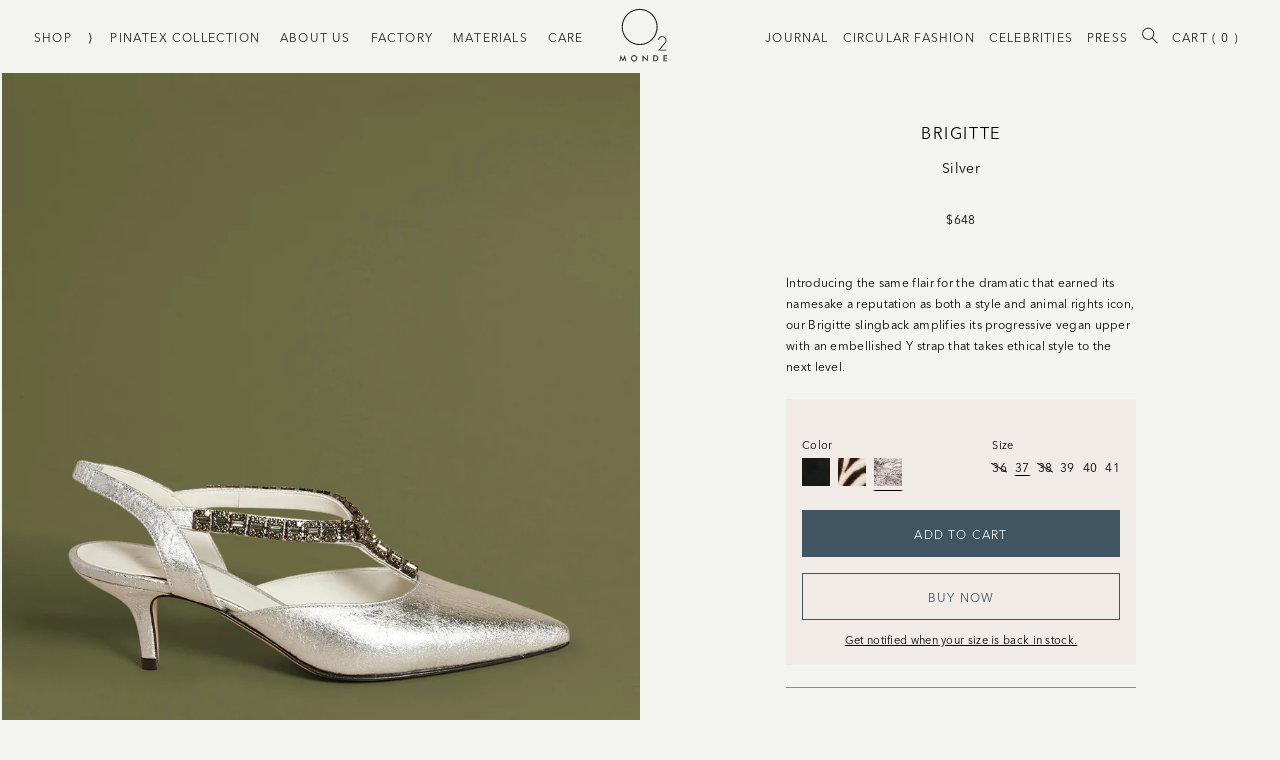

--- FILE ---
content_type: text/html; charset=utf-8
request_url: https://o2monde.com/collections/pinatex-collection/products/brigitte-metallic-silver
body_size: 27772
content:
<!doctype html>
<html lang="en">
  <head><meta charset="utf-8">
<meta http-equiv="X-UA-Compatible" content="IE=edge">
<meta name="viewport" content="width=device-width,initial-scale=1,maximum-scale=1">
<link rel="canonical" href="https://o2monde.com/products/brigitte-metallic-silver">
<link rel="manifest" href="//o2monde.com/cdn/shop/t/87/assets/webmanifest.json?v=70196384585381743451709744311" />
<link rel="mask-icon" href="//o2monde.com/cdn/shop/t/87/assets/logo.svg?v=47248602192805032491709744311" color="#222222">

<meta name="msapplication-config" content="//o2monde.com/cdn/shop/t/87/assets/browserconfig.xml?v=57739025584116247041709744311">
<meta name="msapplication-TileColor" content="#F3F3F0">
<meta name="msapplication-TileImage" content="//o2monde.com/cdn/shopifycloud/storefront/assets/no-image-160-46f2d4a0_150x150.gif">

<meta name="theme-color" content="#F3F3F0"><link rel="apple-touch-icon" sizes="57x57" href="//o2monde.com/cdn/shop/files/favicon_thin_300_12684a11-6876-489b-a8f0-4fb2b6aa11ab_57x57.png?v=1613727998">
<link rel="apple-touch-icon" sizes="60x60" href="//o2monde.com/cdn/shop/files/favicon_thin_300_12684a11-6876-489b-a8f0-4fb2b6aa11ab_60x60.png?v=1613727998">
<link rel="apple-touch-icon" sizes="72x72" href="//o2monde.com/cdn/shop/files/favicon_thin_300_12684a11-6876-489b-a8f0-4fb2b6aa11ab_72x72.png?v=1613727998">
<link rel="apple-touch-icon" sizes="76x76" href="//o2monde.com/cdn/shop/files/favicon_thin_300_12684a11-6876-489b-a8f0-4fb2b6aa11ab_76x76.png?v=1613727998">
<link rel="apple-touch-icon" sizes="114x114" href="//o2monde.com/cdn/shop/files/favicon_thin_300_12684a11-6876-489b-a8f0-4fb2b6aa11ab_114x114.png?v=1613727998">
<link rel="apple-touch-icon" sizes="120x120" href="//o2monde.com/cdn/shop/files/favicon_thin_300_12684a11-6876-489b-a8f0-4fb2b6aa11ab_120x120.png?v=1613727998">
<link rel="apple-touch-icon" sizes="144x144" href="//o2monde.com/cdn/shop/files/favicon_thin_300_12684a11-6876-489b-a8f0-4fb2b6aa11ab_144x144.png?v=1613727998">
<link rel="apple-touch-icon" sizes="152x152" href="//o2monde.com/cdn/shop/files/favicon_thin_300_12684a11-6876-489b-a8f0-4fb2b6aa11ab_152x152.png?v=1613727998">

<link rel="icon" type="image/png" sizes="16x16" href="//o2monde.com/cdn/shop/files/favicon_thin_300_12684a11-6876-489b-a8f0-4fb2b6aa11ab_16x16.png?v=1613727998">
<link rel="icon" type="image/png" sizes="24x24" href="//o2monde.com/cdn/shop/files/favicon_thin_300_12684a11-6876-489b-a8f0-4fb2b6aa11ab_24x24.png?v=1613727998">
<link rel="icon" type="image/png" sizes="32x32" href="//o2monde.com/cdn/shop/files/favicon_thin_300_12684a11-6876-489b-a8f0-4fb2b6aa11ab_32x32.png?v=1613727998">
<link rel="icon" type="image/png" sizes="48x48" href="//o2monde.com/cdn/shop/files/favicon_thin_300_12684a11-6876-489b-a8f0-4fb2b6aa11ab_48x48.png?v=1613727998">
<link rel="icon" type="image/png" sizes="96x96" href="//o2monde.com/cdn/shop/files/favicon_thin_300_12684a11-6876-489b-a8f0-4fb2b6aa11ab_96x96.png?v=1613727998">
<link rel="icon" type="image/png" sizes="160x160" href="//o2monde.com/cdn/shop/files/favicon_thin_300_12684a11-6876-489b-a8f0-4fb2b6aa11ab_160x160.png?v=1613727998">
<link rel="icon" type="image/png" sizes="196x196" href="//o2monde.com/cdn/shop/files/favicon_thin_300_12684a11-6876-489b-a8f0-4fb2b6aa11ab_196x196.png?v=1613727998"><meta property="og:site_name" content="O2 Monde">
<meta property="og:url" content="https://o2monde.com/products/brigitte-metallic-silver">
<meta property="og:title" content="Brigitte: Silver">
<meta property="og:type" content="product">
<meta property="og:description" content="Introducing the same flair for the dramatic that earned its namesake a reputation as both a style and animal rights icon, our Brigitte slingback amplifies its progressive vegan upper with an embellished Y strap that takes ethical style to the next level."><meta property="product:availability" content="instock">
  <meta property="product:price:amount" content="648">
  <meta property="product:price:currency" content="USD"><meta property="og:image" content="http://o2monde.com/cdn/shop/products/Brigitte_Silver_1-001_b8afa80a-d80e-4e3a-98bc-0d5c0cf62972.jpg?v=1672689592">
        <meta property="og:image:secure_url" content="https://o2monde.com/cdn/shop/products/Brigitte_Silver_1-001_b8afa80a-d80e-4e3a-98bc-0d5c0cf62972.jpg?v=1672689592">
        <meta property="og:image:width" content="1397">
        <meta property="og:image:height" content="1581">
        <meta property="og:image:alt" content="Brigitte: Silver"><meta property="og:image" content="http://o2monde.com/cdn/shop/products/Brigitte_Silver_2-018.jpg?v=1672689592">
        <meta property="og:image:secure_url" content="https://o2monde.com/cdn/shop/products/Brigitte_Silver_2-018.jpg?v=1672689592">
        <meta property="og:image:width" content="1236">
        <meta property="og:image:height" content="1399">
        <meta property="og:image:alt" content="Brigitte: Silver"><meta property="og:image" content="http://o2monde.com/cdn/shop/products/ProductShotjhbhj.png?v=1672689592">
        <meta property="og:image:secure_url" content="https://o2monde.com/cdn/shop/products/ProductShotjhbhj.png?v=1672689592">
        <meta property="og:image:width" content="1080">
        <meta property="og:image:height" content="1224">
        <meta property="og:image:alt" content="Brigitte: Silver">

<meta name="twitter:site" content="@o2monde">
<meta name="twitter:card" content="summary_large_image">
<meta name="twitter:title" content="Brigitte: Silver">
<meta name="twitter:description" content="Introducing the same flair for the dramatic that earned its namesake a reputation as both a style and animal rights icon, our Brigitte slingback amplifies its progressive vegan upper with an embellished Y strap that takes ethical style to the next level.">
<title>Brigitte Silver Vegan Leather Slingbacks – Chic &amp; Ethical | O2 Monde</title>
  <meta name="title" content="Brigitte Silver Vegan Leather Slingbacks – Chic &amp; Ethical | O2 Monde"><meta name="description" content="Introducing the same flair for the dramatic that earned its namesake a reputation as both a style and animal rights icon, our Brigitte slingback amplifies its progressive vegan upper with an embellished Y strap that takes ethical style to the next level."><link rel="preload" crossorigin="anonymous" as="font" href="//o2monde.com/cdn/shop/t/87/assets/d1d43d8e-e792-4a3d-aebe-2afeafdffbee.woff2?v=21099770960308096141709744311">

<link rel="preload" crossorigin="anonymous"  as="font" href="//o2monde.com/cdn/shop/t/87/assets/0df04b85-219c-4fe0-9736-12c04931d434.woff?v=31179567455197707871709744311">

<link rel="preload" crossorigin="anonymous"  as="font" href="//o2monde.com/cdn/shop/t/87/assets/6313d5bd-7fe9-48e0-aa23-56a9b46495d3.woff2?v=162107931536762119261709744311">

<link rel="preload" crossorigin="anonymous"  as="font" href="//o2monde.com/cdn/shop/t/87/assets/2ca5da19-7411-4b22-9b67-9095858f1bc0.woff?v=108649231974620993661709744311">

<link rel="preload" crossorigin="anonymous"  as="font" href="//o2monde.com/cdn/shop/t/87/assets/0f3243d5-9104-45fb-aa69-48a50732fc11.woff2?v=69468084496143563541709744311">

<link rel="preload" crossorigin="anonymous"  as="font" href="//o2monde.com/cdn/shop/t/87/assets/cfd7fc4b-6b4c-4276-91b4-f39ef7809e68.woff?v=31705981223539138351709744311">

<link rel="preload" crossorigin="anonymous"  as="font" href="//o2monde.com/cdn/shop/t/87/assets/550a1ae7-eb23-492c-bcf6-536c114660d3.woff2?v=181595879315004684021709744311">

<link rel="preload" crossorigin="anonymous"  as="font" href="//o2monde.com/cdn/shop/t/87/assets/af937d9c-6c85-47e9-b67d-42c50d442a19.woff?v=156339124162089339741709744311">

<link rel="preload" crossorigin="anonymous"  as="font" href="//o2monde.com/cdn/shop/t/87/assets/Orelo-Standard.woff?v=78843683185185415621709744311">

<link rel="preload" crossorigin="anonymous"  as="font" href="//o2monde.com/cdn/shop/t/87/assets/Orelo-Standard.otf?v=84016178969403609841709744311">


<link rel="preconnect" href="https://pay.shopify.com">
<link rel="preconnect" href="https://cdn.shopify.com">
<link rel="dns-prefetch" href="https://fast.fonts.net"> <!-- External Fonts -->
<link rel="dns-prefetch" href="https://klaviyo.com"> <!-- Klaviyo -->
<link rel="dns-prefetch" href="https://d2jjzw81hqbuqv.cloudfront.net"> <!-- Talkable -->
<link rel="dns-prefetch" href="https://cdn-stamped-io.azureedge.net"> <!-- Stamped -->
<link rel="dns-prefetch" href="https://player.vimeo.com"> <!-- Vimeo -->
<!-- Swiper -->
<link
  rel="stylesheet"
  href="https://unpkg.com/swiper@8/swiper-bundle.min.css"
>

<!-- Plyr -->
<link rel="stylesheet" href="https://cdn.plyr.io/3.7.2/plyr.css">
<link href="//o2monde.com/cdn/shop/t/87/assets/style.css?v=117898017707476856661738056827" rel="stylesheet" type="text/css" media="all" />
<link href="//o2monde.com/cdn/shop/t/87/assets/custom.css?v=164004460074287969201716451082" rel="stylesheet" type="text/css" media="all" />
<link href="//o2monde.com/cdn/shop/t/87/assets/theme.css?v=19567345186284335371709744311" rel="stylesheet" type="text/css" media="all" />
<link href="//o2monde.com/cdn/shop/t/87/assets/liquid-styles.css?v=97136309151862817141709746225" rel="stylesheet" type="text/css" media="all" />

<link rel="stylesheet" href="https://cdn.jsdelivr.net/jquery.slick/1.4.1/slick.css">
<link rel="stylesheet" href="https://cdnjs.cloudflare.com/ajax/libs/font-awesome/4.7.0/css/font-awesome.min.css">
<script type="text/javascript" defer src="//o2monde.com/cdn/shop/t/87/assets/theme.js?v=147903852555728902831709744311"></script>


  <script type="text/javascript" defer src="//o2monde.com/cdn/shop/t/87/assets/product.js?v=137623174691618761221723474562"></script>


<script
  rel="preload"
  as="script"
  onload="this.rel = 'script'"
  src="https://ajax.googleapis.com/ajax/libs/jquery/3.5.1/jquery.min.js"
></script>

<script src="https://cdn.jsdelivr.net/jquery.slick/1.4.1/slick.min.js"></script>

<script src="//o2monde.com/cdn/shop/t/87/assets/custom.js?v=11152432191959934991738054521"></script>
<style>
      @font-face {
          font-family: "AvenirNext-Regular";
          src: url('https://cdn.shopify.com/s/files/1/0275/1116/0935/files/AvenirNextLTPro-Regular.otf?v=1681799577')
      }
    </style>
   <!-- Include jQuery UI library -->
<!--     <script src="https://cdnjs.cloudflare.com/ajax/libs/jqueryui/1.13.2/jquery-ui.min.js" integrity="sha512-57oZ/vW8ANMjR/KQ6Be9v/+/h6bq9/l3f0Oc7vn6qMqyhvPd1cvKBRWWpzu0QoneImqr2SkmO4MSqU+RpHom3Q==" crossorigin="anonymous" referrerpolicy="no-referrer" defer></script>
   <script src="jquery.ui.touch-punch.min.js"></script>
 -->
    <!-- Include jQuery UI CSS -->
<!--    <link rel="stylesheet" href="https://cdnjs.cloudflare.com/ajax/libs/jqueryui/1.13.2/themes/base/jquery-ui.min.css" integrity="sha512-ELV+xyi8IhEApPS/pSj66+Jiw+sOT1Mqkzlh8ExXihe4zfqbWkxPRi8wptXIO9g73FSlhmquFlUOuMSoXz5IRw==" crossorigin="anonymous" referrerpolicy="no-referrer" />
   <link rel="stylesheet" href="https://cdnjs.cloudflare.com/ajax/libs/jqueryui/1.13.2/themes/base/theme.min.css" integrity="sha512-hbs/7O+vqWZS49DulqH1n2lVtu63t3c3MTAn0oYMINS5aT8eIAbJGDXgLt6IxDHcWyzVTgf9XyzZ9iWyVQ7mCQ==" crossorigin="anonymous" referrerpolicy="no-referrer" /> -->
    <script type="text/javascript" defer>
      window.theme = {
        strings: {
          addToCart: "Add to Cart",
          soldOut: "Sold Out",
          unavailable: "Unavailable"
        },
        moneyFormat: "${{amount_no_decimals}}",
        template: {
          name: "product",
          suffix: null
        },
        settings: {"logo":null,"favicon":"\/\/o2monde.com\/cdn\/shop\/files\/favicon_thin_300_12684a11-6876-489b-a8f0-4fb2b6aa11ab.png?v=1613727998","social_twitter_link":"https:\/\/twitter.com\/o2monde","social_facebook_link":"https:\/\/www.facebook.com\/O2monde\/","social_pinterest_link":"","social_instagram_link":"https:\/\/www.instagram.com\/o2monde\/","style_delimiter":":","colors_as_products":true,"cart_notes_enable":false,"remove_tag":"Completed\nhide_coll\nIMAGE\nISP_Ads \nmaisondemood \nshop all \nsold out","checkout_header_image":null,"checkout_logo_image":"\/\/o2monde.com\/cdn\/shop\/files\/o2_monde_logo_thin_cropped_600_39c4249f-157b-446a-bb77-eac754603b80.png?v=1613748935","checkout_logo_position":"center","checkout_logo_size":"large","checkout_body_background_image":null,"checkout_body_background_color":"#ffffff","checkout_input_background_color_mode":"white","checkout_sidebar_background_image":null,"checkout_sidebar_background_color":"#f0ebe6","checkout_heading_font":"Helvetica Neue","checkout_body_font":"Helvetica Neue","checkout_accent_color":"#404534","checkout_button_color":"#404534","checkout_error_color":"#b41110","customer_layout":"customer_area"},
        defaultSwatches: [{
      "color": "Black Leather",
      "image": "https:\/\/images.accentuate.io\/?image=https%3A%2F%2Fcdn.accentuate.io%2F27511160935%2F1607557264839%2FBlackLeather.jpg%3Fv%3D0\u0026c_options=w_200,h_200,c_fill"
    },{
      "color": "Black\/White",
      "image": "https:\/\/images.accentuate.io\/?image=https%3A%2F%2Fcdn.accentuate.io%2F27511160935%2F1608267039738%2FBlackWhiteSnake.jpg%3Fv%3D0\u0026c_options=w_200,h_200,c_fill"
    },{
      "color": "Cyclamin",
      "image": "https:\/\/images.accentuate.io\/?image=https%3A%2F%2Fcdn.accentuate.io%2F27511160935%2F1613179095124%2FCyclamin.jpg%3Fv%3D0\u0026c_options=w_200,h_200,c_fill"
    },{
      "color": "Fuchsia",
      "image": "https:\/\/images.accentuate.io\/?image=https%3A%2F%2Fcdn.accentuate.io%2F27511160935%2F1620704400151%2FFuschia.jpg%3Fv%3D0\u0026c_options=w_200,h_200,c_fill"
    },{
      "color": "Sun",
      "image": "https:\/\/images.accentuate.io\/?image=https%3A%2F%2Fcdn.accentuate.io%2F27511160935%2F1613178998392%2FSun.jpg%3Fv%3D0\u0026c_options=w_200,h_200,c_fill"
    },{
      "color": "White",
      "image": "https:\/\/images.accentuate.io\/?image=https%3A%2F%2Fcdn.accentuate.io%2F27511160935%2F1613178905640%2FWhite.jpg%3Fv%3D0\u0026c_options=w_200,h_200,c_fill"
    },{
      "color": "Walnut Wood",
      "image": "https:\/\/images.accentuate.io\/?image=https%3A%2F%2Fcdn.accentuate.io%2F27511160935%2F1608266977929%2FWalnutWood.jpg%3Fv%3D0\u0026c_options=w_200,h_200,c_fill"
    },{
      "color": "Ash Wood",
      "image": "https:\/\/images.accentuate.io\/?image=https%3A%2F%2Fcdn.accentuate.io%2F27511160935%2F1608266995205%2FAshWood.jpg%3Fv%3D0\u0026c_options=w_200,h_200,c_fill"
    },{
      "color": "Natural Woven",
      "image": "https:\/\/images.accentuate.io\/?image=https%3A%2F%2Fcdn.accentuate.io%2F27511160935%2F1608267015524%2FNaturalWoven.jpg%3Fv%3D0\u0026c_options=w_200,h_200,c_fill"
    },{
      "color": "Black",
      "image": "https:\/\/images.accentuate.io\/?image=https%3A%2F%2Fcdn.accentuate.io%2F27511160935%2F1607557289547%2FBlack.jpg%3Fv%3D0\u0026c_options=w_200,h_200,c_fill"
    },{
      "color": "Cuoio",
      "image": "https:\/\/images.accentuate.io\/?image=https%3A%2F%2Fcdn.accentuate.io%2F27511160935%2F1607557315764%2FCuoio.jpg%3Fv%3D0\u0026c_options=w_200,h_200,c_fill"
    },{
      "color": "Mirror",
      "image": "https:\/\/images.accentuate.io\/?image=https%3A%2F%2Fcdn.accentuate.io%2F27511160935%2F1607990969702%2FSilverMirror_1.jpg%3Fv%3D0\u0026c_options=w_200,h_200,c_fill"
    },{
      "color": "Woven Gold",
      "image": "https:\/\/images.accentuate.io\/?image=https%3A%2F%2Fcdn.accentuate.io%2F27511160935%2F1607557355652%2FGoldWoven.jpg%3Fv%3D0\u0026c_options=w_200,h_200,c_fill"
    },{
      "color": "Woven Silver",
      "image": "https:\/\/images.accentuate.io\/?image=https%3A%2F%2Fcdn.accentuate.io%2F27511160935%2F1607557373829%2FSilverWoven.jpg%3Fv%3D0\u0026c_options=w_200,h_200,c_fill"
    },{
      "color": "Gold",
      "image": "https:\/\/images.accentuate.io\/?image=https%3A%2F%2Fcdn.accentuate.io%2F27511160935%2F1600163233050%2Fgold.png%3Fv%3D0\u0026c_options=w_200,h_200,c_fill"
    },{
      "color": "Silver",
      "image": "https:\/\/images.accentuate.io\/?image=https%3A%2F%2Fcdn.accentuate.io%2F27511160935%2F1607557408420%2FSilver.jpg%3Fv%3D0\u0026c_options=w_200,h_200,c_fill"
    },{
      "color": "Roccia",
      "image": "https:\/\/images.accentuate.io\/?image=https%3A%2F%2Fcdn.accentuate.io%2F27511160935%2F1607557429781%2FRoccia.jpg%3Fv%3D0\u0026c_options=w_200,h_200,c_fill"
    },{
      "color": "Cream",
      "image": "https:\/\/images.accentuate.io\/?image=https%3A%2F%2Fcdn.accentuate.io%2F27511160935%2F1607557455348%2FNudePatent.jpg%3Fv%3D0\u0026c_options=w_200,h_200,c_fill"
    },{
      "color": "Black Patent",
      "image": "https:\/\/images.accentuate.io\/?image=https%3A%2F%2Fcdn.accentuate.io%2F27511160935%2F1607557473584%2FBlackPatent.jpg%3Fv%3D0\u0026c_options=w_200,h_200,c_fill"
    },{
      "color": "Leopard",
      "image": "https:\/\/images.accentuate.io\/?image=https%3A%2F%2Fcdn.accentuate.io%2F27511160935%2F1607557485774%2FLeopard.jpg%3Fv%3D0\u0026c_options=w_200,h_200,c_fill"
    },{
      "color": "Tan",
      "image": "https:\/\/images.accentuate.io\/?image=https%3A%2F%2Fcdn.accentuate.io%2F27511160935%2F1607557496959%2FTan.jpg%3Fv%3D0\u0026c_options=w_200,h_200,c_fill"
    },{
      "color": "Gold Mirror",
      "image": "https:\/\/images.accentuate.io\/?image=https%3A%2F%2Fcdn.accentuate.io%2F27511160935%2F1609030686781%2FGoldMirror1.jpg%3Fv%3D0\u0026c_options=w_200,h_200,c_fill"
    },{
      "color": "Red",
      "image": "https:\/\/images.accentuate.io\/?image=https%3A%2F%2Fcdn.accentuate.io%2F27511160935%2F1607557531392%2FRed.jpg%3Fv%3D0\u0026c_options=w_200,h_200,c_fill"
    },{
      "color": "Olive",
      "image": "https:\/\/images.accentuate.io\/?image=https%3A%2F%2Fcdn.accentuate.io%2F27511160935%2F1607557543010%2FOlive.jpg%3Fv%3D0\u0026c_options=w_200,h_200,c_fill"
    },{
      "color": "Orange",
      "image": "https:\/\/images.accentuate.io\/?image=https%3A%2F%2Fcdn.accentuate.io%2F27511160935%2F1607557554155%2FOrange.jpg%3Fv%3D0\u0026c_options=w_200,h_200,c_fill"
    },{
      "color": "Zebra",
      "image": "https:\/\/images.accentuate.io\/?image=https%3A%2F%2Fcdn.accentuate.io%2F27511160935%2F1607557572687%2FZebra.jpg%3Fv%3D0\u0026c_options=w_200,h_200,c_fill"
    },{
      "color": "Woven Zebra",
      "image": "https:\/\/images.accentuate.io\/?image=https%3A%2F%2Fcdn.accentuate.io%2F27511160935%2F1607557583809%2FWovenZebra.jpg%3Fv%3D0\u0026c_options=w_200,h_200,c_fill"
    }]
      }
    </script>

    <script>window.performance && window.performance.mark && window.performance.mark('shopify.content_for_header.start');</script><meta name="google-site-verification" content="j1Uo1-TSipyl1a3c8lrvSUqlXi_CvSMmNxvWW8X63Lc">
<meta id="shopify-digital-wallet" name="shopify-digital-wallet" content="/27511160935/digital_wallets/dialog">
<meta name="shopify-checkout-api-token" content="195e36764da97e9a9743ae10fc0b026c">
<meta id="in-context-paypal-metadata" data-shop-id="27511160935" data-venmo-supported="false" data-environment="production" data-locale="en_US" data-paypal-v4="true" data-currency="USD">
<link rel="alternate" type="application/json+oembed" href="https://o2monde.com/products/brigitte-metallic-silver.oembed">
<script async="async" src="/checkouts/internal/preloads.js?locale=en-US"></script>
<link rel="preconnect" href="https://shop.app" crossorigin="anonymous">
<script async="async" src="https://shop.app/checkouts/internal/preloads.js?locale=en-US&shop_id=27511160935" crossorigin="anonymous"></script>
<script id="apple-pay-shop-capabilities" type="application/json">{"shopId":27511160935,"countryCode":"US","currencyCode":"USD","merchantCapabilities":["supports3DS"],"merchantId":"gid:\/\/shopify\/Shop\/27511160935","merchantName":"O2 Monde","requiredBillingContactFields":["postalAddress","email","phone"],"requiredShippingContactFields":["postalAddress","email","phone"],"shippingType":"shipping","supportedNetworks":["visa","masterCard","amex","discover","elo","jcb"],"total":{"type":"pending","label":"O2 Monde","amount":"1.00"},"shopifyPaymentsEnabled":true,"supportsSubscriptions":true}</script>
<script id="shopify-features" type="application/json">{"accessToken":"195e36764da97e9a9743ae10fc0b026c","betas":["rich-media-storefront-analytics"],"domain":"o2monde.com","predictiveSearch":true,"shopId":27511160935,"locale":"en"}</script>
<script>var Shopify = Shopify || {};
Shopify.shop = "o2-site.myshopify.com";
Shopify.locale = "en";
Shopify.currency = {"active":"USD","rate":"1.0"};
Shopify.country = "US";
Shopify.theme = {"name":"O2 Monde LIVE","id":140861374704,"schema_name":"O2 Monde Splash Page","schema_version":"1.0.0","theme_store_id":null,"role":"main"};
Shopify.theme.handle = "null";
Shopify.theme.style = {"id":null,"handle":null};
Shopify.cdnHost = "o2monde.com/cdn";
Shopify.routes = Shopify.routes || {};
Shopify.routes.root = "/";</script>
<script type="module">!function(o){(o.Shopify=o.Shopify||{}).modules=!0}(window);</script>
<script>!function(o){function n(){var o=[];function n(){o.push(Array.prototype.slice.apply(arguments))}return n.q=o,n}var t=o.Shopify=o.Shopify||{};t.loadFeatures=n(),t.autoloadFeatures=n()}(window);</script>
<script>
  window.ShopifyPay = window.ShopifyPay || {};
  window.ShopifyPay.apiHost = "shop.app\/pay";
  window.ShopifyPay.redirectState = null;
</script>
<script id="shop-js-analytics" type="application/json">{"pageType":"product"}</script>
<script defer="defer" async type="module" src="//o2monde.com/cdn/shopifycloud/shop-js/modules/v2/client.init-shop-cart-sync_C5BV16lS.en.esm.js"></script>
<script defer="defer" async type="module" src="//o2monde.com/cdn/shopifycloud/shop-js/modules/v2/chunk.common_CygWptCX.esm.js"></script>
<script type="module">
  await import("//o2monde.com/cdn/shopifycloud/shop-js/modules/v2/client.init-shop-cart-sync_C5BV16lS.en.esm.js");
await import("//o2monde.com/cdn/shopifycloud/shop-js/modules/v2/chunk.common_CygWptCX.esm.js");

  window.Shopify.SignInWithShop?.initShopCartSync?.({"fedCMEnabled":true,"windoidEnabled":true});

</script>
<script>
  window.Shopify = window.Shopify || {};
  if (!window.Shopify.featureAssets) window.Shopify.featureAssets = {};
  window.Shopify.featureAssets['shop-js'] = {"shop-cart-sync":["modules/v2/client.shop-cart-sync_ZFArdW7E.en.esm.js","modules/v2/chunk.common_CygWptCX.esm.js"],"init-fed-cm":["modules/v2/client.init-fed-cm_CmiC4vf6.en.esm.js","modules/v2/chunk.common_CygWptCX.esm.js"],"shop-button":["modules/v2/client.shop-button_tlx5R9nI.en.esm.js","modules/v2/chunk.common_CygWptCX.esm.js"],"shop-cash-offers":["modules/v2/client.shop-cash-offers_DOA2yAJr.en.esm.js","modules/v2/chunk.common_CygWptCX.esm.js","modules/v2/chunk.modal_D71HUcav.esm.js"],"init-windoid":["modules/v2/client.init-windoid_sURxWdc1.en.esm.js","modules/v2/chunk.common_CygWptCX.esm.js"],"shop-toast-manager":["modules/v2/client.shop-toast-manager_ClPi3nE9.en.esm.js","modules/v2/chunk.common_CygWptCX.esm.js"],"init-shop-email-lookup-coordinator":["modules/v2/client.init-shop-email-lookup-coordinator_B8hsDcYM.en.esm.js","modules/v2/chunk.common_CygWptCX.esm.js"],"init-shop-cart-sync":["modules/v2/client.init-shop-cart-sync_C5BV16lS.en.esm.js","modules/v2/chunk.common_CygWptCX.esm.js"],"avatar":["modules/v2/client.avatar_BTnouDA3.en.esm.js"],"pay-button":["modules/v2/client.pay-button_FdsNuTd3.en.esm.js","modules/v2/chunk.common_CygWptCX.esm.js"],"init-customer-accounts":["modules/v2/client.init-customer-accounts_DxDtT_ad.en.esm.js","modules/v2/client.shop-login-button_C5VAVYt1.en.esm.js","modules/v2/chunk.common_CygWptCX.esm.js","modules/v2/chunk.modal_D71HUcav.esm.js"],"init-shop-for-new-customer-accounts":["modules/v2/client.init-shop-for-new-customer-accounts_ChsxoAhi.en.esm.js","modules/v2/client.shop-login-button_C5VAVYt1.en.esm.js","modules/v2/chunk.common_CygWptCX.esm.js","modules/v2/chunk.modal_D71HUcav.esm.js"],"shop-login-button":["modules/v2/client.shop-login-button_C5VAVYt1.en.esm.js","modules/v2/chunk.common_CygWptCX.esm.js","modules/v2/chunk.modal_D71HUcav.esm.js"],"init-customer-accounts-sign-up":["modules/v2/client.init-customer-accounts-sign-up_CPSyQ0Tj.en.esm.js","modules/v2/client.shop-login-button_C5VAVYt1.en.esm.js","modules/v2/chunk.common_CygWptCX.esm.js","modules/v2/chunk.modal_D71HUcav.esm.js"],"shop-follow-button":["modules/v2/client.shop-follow-button_Cva4Ekp9.en.esm.js","modules/v2/chunk.common_CygWptCX.esm.js","modules/v2/chunk.modal_D71HUcav.esm.js"],"checkout-modal":["modules/v2/client.checkout-modal_BPM8l0SH.en.esm.js","modules/v2/chunk.common_CygWptCX.esm.js","modules/v2/chunk.modal_D71HUcav.esm.js"],"lead-capture":["modules/v2/client.lead-capture_Bi8yE_yS.en.esm.js","modules/v2/chunk.common_CygWptCX.esm.js","modules/v2/chunk.modal_D71HUcav.esm.js"],"shop-login":["modules/v2/client.shop-login_D6lNrXab.en.esm.js","modules/v2/chunk.common_CygWptCX.esm.js","modules/v2/chunk.modal_D71HUcav.esm.js"],"payment-terms":["modules/v2/client.payment-terms_CZxnsJam.en.esm.js","modules/v2/chunk.common_CygWptCX.esm.js","modules/v2/chunk.modal_D71HUcav.esm.js"]};
</script>
<script>(function() {
  var isLoaded = false;
  function asyncLoad() {
    if (isLoaded) return;
    isLoaded = true;
    var urls = ["https:\/\/scripttags.jst.ai\/shopify_justuno_27511160935_92765e90-6a24-11eb-846d-57c1ea98857b.js?shop=o2-site.myshopify.com","https:\/\/cdn1.stamped.io\/files\/widget.min.js?shop=o2-site.myshopify.com","https:\/\/d10lpsik1i8c69.cloudfront.net\/w.js?shop=o2-site.myshopify.com","https:\/\/s3.eu-west-1.amazonaws.com\/production-klarna-il-shopify-osm\/c3d88faaccfe38f80c12c3720c99d87fd3161a3a\/o2-site.myshopify.com-1710439646347.js?shop=o2-site.myshopify.com","https:\/\/cd.bestfreecdn.com\/storage\/js\/kaktusc_kaktus_in_cart-27511160935.js?ver=132\u0026shop=o2-site.myshopify.com","\/\/backinstock.useamp.com\/widget\/32722_1767155962.js?category=bis\u0026v=6\u0026shop=o2-site.myshopify.com"];
    for (var i = 0; i < urls.length; i++) {
      var s = document.createElement('script');
      s.type = 'text/javascript';
      s.async = true;
      s.src = urls[i];
      var x = document.getElementsByTagName('script')[0];
      x.parentNode.insertBefore(s, x);
    }
  };
  if(window.attachEvent) {
    window.attachEvent('onload', asyncLoad);
  } else {
    window.addEventListener('load', asyncLoad, false);
  }
})();</script>
<script id="__st">var __st={"a":27511160935,"offset":-18000,"reqid":"7c775f05-c958-4c5f-831b-c540ac5a3ec8-1768607735","pageurl":"o2monde.com\/collections\/pinatex-collection\/products\/brigitte-metallic-silver","u":"815ef5ffcfd4","p":"product","rtyp":"product","rid":4598143156327};</script>
<script>window.ShopifyPaypalV4VisibilityTracking = true;</script>
<script id="captcha-bootstrap">!function(){'use strict';const t='contact',e='account',n='new_comment',o=[[t,t],['blogs',n],['comments',n],[t,'customer']],c=[[e,'customer_login'],[e,'guest_login'],[e,'recover_customer_password'],[e,'create_customer']],r=t=>t.map((([t,e])=>`form[action*='/${t}']:not([data-nocaptcha='true']) input[name='form_type'][value='${e}']`)).join(','),a=t=>()=>t?[...document.querySelectorAll(t)].map((t=>t.form)):[];function s(){const t=[...o],e=r(t);return a(e)}const i='password',u='form_key',d=['recaptcha-v3-token','g-recaptcha-response','h-captcha-response',i],f=()=>{try{return window.sessionStorage}catch{return}},m='__shopify_v',_=t=>t.elements[u];function p(t,e,n=!1){try{const o=window.sessionStorage,c=JSON.parse(o.getItem(e)),{data:r}=function(t){const{data:e,action:n}=t;return t[m]||n?{data:e,action:n}:{data:t,action:n}}(c);for(const[e,n]of Object.entries(r))t.elements[e]&&(t.elements[e].value=n);n&&o.removeItem(e)}catch(o){console.error('form repopulation failed',{error:o})}}const l='form_type',E='cptcha';function T(t){t.dataset[E]=!0}const w=window,h=w.document,L='Shopify',v='ce_forms',y='captcha';let A=!1;((t,e)=>{const n=(g='f06e6c50-85a8-45c8-87d0-21a2b65856fe',I='https://cdn.shopify.com/shopifycloud/storefront-forms-hcaptcha/ce_storefront_forms_captcha_hcaptcha.v1.5.2.iife.js',D={infoText:'Protected by hCaptcha',privacyText:'Privacy',termsText:'Terms'},(t,e,n)=>{const o=w[L][v],c=o.bindForm;if(c)return c(t,g,e,D).then(n);var r;o.q.push([[t,g,e,D],n]),r=I,A||(h.body.append(Object.assign(h.createElement('script'),{id:'captcha-provider',async:!0,src:r})),A=!0)});var g,I,D;w[L]=w[L]||{},w[L][v]=w[L][v]||{},w[L][v].q=[],w[L][y]=w[L][y]||{},w[L][y].protect=function(t,e){n(t,void 0,e),T(t)},Object.freeze(w[L][y]),function(t,e,n,w,h,L){const[v,y,A,g]=function(t,e,n){const i=e?o:[],u=t?c:[],d=[...i,...u],f=r(d),m=r(i),_=r(d.filter((([t,e])=>n.includes(e))));return[a(f),a(m),a(_),s()]}(w,h,L),I=t=>{const e=t.target;return e instanceof HTMLFormElement?e:e&&e.form},D=t=>v().includes(t);t.addEventListener('submit',(t=>{const e=I(t);if(!e)return;const n=D(e)&&!e.dataset.hcaptchaBound&&!e.dataset.recaptchaBound,o=_(e),c=g().includes(e)&&(!o||!o.value);(n||c)&&t.preventDefault(),c&&!n&&(function(t){try{if(!f())return;!function(t){const e=f();if(!e)return;const n=_(t);if(!n)return;const o=n.value;o&&e.removeItem(o)}(t);const e=Array.from(Array(32),(()=>Math.random().toString(36)[2])).join('');!function(t,e){_(t)||t.append(Object.assign(document.createElement('input'),{type:'hidden',name:u})),t.elements[u].value=e}(t,e),function(t,e){const n=f();if(!n)return;const o=[...t.querySelectorAll(`input[type='${i}']`)].map((({name:t})=>t)),c=[...d,...o],r={};for(const[a,s]of new FormData(t).entries())c.includes(a)||(r[a]=s);n.setItem(e,JSON.stringify({[m]:1,action:t.action,data:r}))}(t,e)}catch(e){console.error('failed to persist form',e)}}(e),e.submit())}));const S=(t,e)=>{t&&!t.dataset[E]&&(n(t,e.some((e=>e===t))),T(t))};for(const o of['focusin','change'])t.addEventListener(o,(t=>{const e=I(t);D(e)&&S(e,y())}));const B=e.get('form_key'),M=e.get(l),P=B&&M;t.addEventListener('DOMContentLoaded',(()=>{const t=y();if(P)for(const e of t)e.elements[l].value===M&&p(e,B);[...new Set([...A(),...v().filter((t=>'true'===t.dataset.shopifyCaptcha))])].forEach((e=>S(e,t)))}))}(h,new URLSearchParams(w.location.search),n,t,e,['guest_login'])})(!0,!0)}();</script>
<script integrity="sha256-4kQ18oKyAcykRKYeNunJcIwy7WH5gtpwJnB7kiuLZ1E=" data-source-attribution="shopify.loadfeatures" defer="defer" src="//o2monde.com/cdn/shopifycloud/storefront/assets/storefront/load_feature-a0a9edcb.js" crossorigin="anonymous"></script>
<script crossorigin="anonymous" defer="defer" src="//o2monde.com/cdn/shopifycloud/storefront/assets/shopify_pay/storefront-65b4c6d7.js?v=20250812"></script>
<script data-source-attribution="shopify.dynamic_checkout.dynamic.init">var Shopify=Shopify||{};Shopify.PaymentButton=Shopify.PaymentButton||{isStorefrontPortableWallets:!0,init:function(){window.Shopify.PaymentButton.init=function(){};var t=document.createElement("script");t.src="https://o2monde.com/cdn/shopifycloud/portable-wallets/latest/portable-wallets.en.js",t.type="module",document.head.appendChild(t)}};
</script>
<script data-source-attribution="shopify.dynamic_checkout.buyer_consent">
  function portableWalletsHideBuyerConsent(e){var t=document.getElementById("shopify-buyer-consent"),n=document.getElementById("shopify-subscription-policy-button");t&&n&&(t.classList.add("hidden"),t.setAttribute("aria-hidden","true"),n.removeEventListener("click",e))}function portableWalletsShowBuyerConsent(e){var t=document.getElementById("shopify-buyer-consent"),n=document.getElementById("shopify-subscription-policy-button");t&&n&&(t.classList.remove("hidden"),t.removeAttribute("aria-hidden"),n.addEventListener("click",e))}window.Shopify?.PaymentButton&&(window.Shopify.PaymentButton.hideBuyerConsent=portableWalletsHideBuyerConsent,window.Shopify.PaymentButton.showBuyerConsent=portableWalletsShowBuyerConsent);
</script>
<script data-source-attribution="shopify.dynamic_checkout.cart.bootstrap">document.addEventListener("DOMContentLoaded",(function(){function t(){return document.querySelector("shopify-accelerated-checkout-cart, shopify-accelerated-checkout")}if(t())Shopify.PaymentButton.init();else{new MutationObserver((function(e,n){t()&&(Shopify.PaymentButton.init(),n.disconnect())})).observe(document.body,{childList:!0,subtree:!0})}}));
</script>
<link id="shopify-accelerated-checkout-styles" rel="stylesheet" media="screen" href="https://o2monde.com/cdn/shopifycloud/portable-wallets/latest/accelerated-checkout-backwards-compat.css" crossorigin="anonymous">
<style id="shopify-accelerated-checkout-cart">
        #shopify-buyer-consent {
  margin-top: 1em;
  display: inline-block;
  width: 100%;
}

#shopify-buyer-consent.hidden {
  display: none;
}

#shopify-subscription-policy-button {
  background: none;
  border: none;
  padding: 0;
  text-decoration: underline;
  font-size: inherit;
  cursor: pointer;
}

#shopify-subscription-policy-button::before {
  box-shadow: none;
}

      </style>
<script id="sections-script" data-sections="product-recommendations" defer="defer" src="//o2monde.com/cdn/shop/t/87/compiled_assets/scripts.js?29982"></script>
<script>window.performance && window.performance.mark && window.performance.mark('shopify.content_for_header.end');</script>
    <script>
  /* get all products to loop on */
  function getProductElements(element) {
      return [...element.querySelectorAll(`.fs-results-product-card`)];
  }
  
  function hooks() {
      window.SerpOptions.registerHook("serp-product-grid", ({products, element}) => {
          // console.log(products, element);
          for (const productElement of getProductElements(element)) {
              /* get product data */
              const productID = productElement.dataset.productId;
              const data = products[productID];
              let productTitle = productElement.querySelector('.fs-product-title');
              let productTitleWrapper = productElement.querySelector('.fs-product-title-wrapper');
              if(productTitleWrapper && productTitle && productTitle.innerText) {
                // productTitle.innerText = productTitle.innerText.replace(/:\s/g, ' \n');
                let titleArr = productTitle.innerText.split(': ');
                
                if(titleArr && productTitleWrapper.querySelectorAll('.fs_title_item').length == 0) {
                  let i = 0;
                  titleArr.forEach(function(e) {
                    
                    let titleItem = document.createElement('div');
                    titleItem.classList.add('fs_title_item');
                    titleItem.classList.add('fs_title_item' + i++);
                    titleItem.innerHTML = e;
                    productTitleWrapper.appendChild(titleItem);
                  })
                }
              }
              if(productElement.querySelector('.price')){
                productElement.querySelector('.price').innerText = productElement.querySelector('.price').innerText.replace(/\.00/g, '');
              }
              if(productElement.querySelector('.compare')){
                productElement.querySelector('.compare').innerText = productElement.querySelector('.compare').innerText.replace(/\.00/g, '');
              }
          }
      });
  }
  
  // execution here
  if (window.SerpOptions) {
      hooks();
  } else {
      window.addEventListener('fast-serp-ready', function () {
          hooks();
      });
  }
</script>
  <!-- BEGIN app block: shopify://apps/klaviyo-email-marketing-sms/blocks/klaviyo-onsite-embed/2632fe16-c075-4321-a88b-50b567f42507 -->












  <script async src="https://static.klaviyo.com/onsite/js/N8eZ8A/klaviyo.js?company_id=N8eZ8A"></script>
  <script>!function(){if(!window.klaviyo){window._klOnsite=window._klOnsite||[];try{window.klaviyo=new Proxy({},{get:function(n,i){return"push"===i?function(){var n;(n=window._klOnsite).push.apply(n,arguments)}:function(){for(var n=arguments.length,o=new Array(n),w=0;w<n;w++)o[w]=arguments[w];var t="function"==typeof o[o.length-1]?o.pop():void 0,e=new Promise((function(n){window._klOnsite.push([i].concat(o,[function(i){t&&t(i),n(i)}]))}));return e}}})}catch(n){window.klaviyo=window.klaviyo||[],window.klaviyo.push=function(){var n;(n=window._klOnsite).push.apply(n,arguments)}}}}();</script>

  
    <script id="viewed_product">
      if (item == null) {
        var _learnq = _learnq || [];

        var MetafieldReviews = null
        var MetafieldYotpoRating = null
        var MetafieldYotpoCount = null
        var MetafieldLooxRating = null
        var MetafieldLooxCount = null
        var okendoProduct = null
        var okendoProductReviewCount = null
        var okendoProductReviewAverageValue = null
        try {
          // The following fields are used for Customer Hub recently viewed in order to add reviews.
          // This information is not part of __kla_viewed. Instead, it is part of __kla_viewed_reviewed_items
          MetafieldReviews = {};
          MetafieldYotpoRating = null
          MetafieldYotpoCount = null
          MetafieldLooxRating = null
          MetafieldLooxCount = null

          okendoProduct = null
          // If the okendo metafield is not legacy, it will error, which then requires the new json formatted data
          if (okendoProduct && 'error' in okendoProduct) {
            okendoProduct = null
          }
          okendoProductReviewCount = okendoProduct ? okendoProduct.reviewCount : null
          okendoProductReviewAverageValue = okendoProduct ? okendoProduct.reviewAverageValue : null
        } catch (error) {
          console.error('Error in Klaviyo onsite reviews tracking:', error);
        }

        var item = {
          Name: "Brigitte: Silver",
          ProductID: 4598143156327,
          Categories: ["Best seller","Best Selling Products","CELIA AND BRIGITTE","Heels","Heels Carousel","Holiday Collection","HOLIDAY HEELS","Newest Products","Pinatex Collection","Shop All"],
          ImageURL: "https://o2monde.com/cdn/shop/products/Brigitte_Silver_1-001_b8afa80a-d80e-4e3a-98bc-0d5c0cf62972_grande.jpg?v=1672689592",
          URL: "https://o2monde.com/products/brigitte-metallic-silver",
          Brand: "O2 Monde",
          Price: "$648",
          Value: "648",
          CompareAtPrice: "$0"
        };
        _learnq.push(['track', 'Viewed Product', item]);
        _learnq.push(['trackViewedItem', {
          Title: item.Name,
          ItemId: item.ProductID,
          Categories: item.Categories,
          ImageUrl: item.ImageURL,
          Url: item.URL,
          Metadata: {
            Brand: item.Brand,
            Price: item.Price,
            Value: item.Value,
            CompareAtPrice: item.CompareAtPrice
          },
          metafields:{
            reviews: MetafieldReviews,
            yotpo:{
              rating: MetafieldYotpoRating,
              count: MetafieldYotpoCount,
            },
            loox:{
              rating: MetafieldLooxRating,
              count: MetafieldLooxCount,
            },
            okendo: {
              rating: okendoProductReviewAverageValue,
              count: okendoProductReviewCount,
            }
          }
        }]);
      }
    </script>
  




  <script>
    window.klaviyoReviewsProductDesignMode = false
  </script>







<!-- END app block --><link href="https://monorail-edge.shopifysvc.com" rel="dns-prefetch">
<script>(function(){if ("sendBeacon" in navigator && "performance" in window) {try {var session_token_from_headers = performance.getEntriesByType('navigation')[0].serverTiming.find(x => x.name == '_s').description;} catch {var session_token_from_headers = undefined;}var session_cookie_matches = document.cookie.match(/_shopify_s=([^;]*)/);var session_token_from_cookie = session_cookie_matches && session_cookie_matches.length === 2 ? session_cookie_matches[1] : "";var session_token = session_token_from_headers || session_token_from_cookie || "";function handle_abandonment_event(e) {var entries = performance.getEntries().filter(function(entry) {return /monorail-edge.shopifysvc.com/.test(entry.name);});if (!window.abandonment_tracked && entries.length === 0) {window.abandonment_tracked = true;var currentMs = Date.now();var navigation_start = performance.timing.navigationStart;var payload = {shop_id: 27511160935,url: window.location.href,navigation_start,duration: currentMs - navigation_start,session_token,page_type: "product"};window.navigator.sendBeacon("https://monorail-edge.shopifysvc.com/v1/produce", JSON.stringify({schema_id: "online_store_buyer_site_abandonment/1.1",payload: payload,metadata: {event_created_at_ms: currentMs,event_sent_at_ms: currentMs}}));}}window.addEventListener('pagehide', handle_abandonment_event);}}());</script>
<script id="web-pixels-manager-setup">(function e(e,d,r,n,o){if(void 0===o&&(o={}),!Boolean(null===(a=null===(i=window.Shopify)||void 0===i?void 0:i.analytics)||void 0===a?void 0:a.replayQueue)){var i,a;window.Shopify=window.Shopify||{};var t=window.Shopify;t.analytics=t.analytics||{};var s=t.analytics;s.replayQueue=[],s.publish=function(e,d,r){return s.replayQueue.push([e,d,r]),!0};try{self.performance.mark("wpm:start")}catch(e){}var l=function(){var e={modern:/Edge?\/(1{2}[4-9]|1[2-9]\d|[2-9]\d{2}|\d{4,})\.\d+(\.\d+|)|Firefox\/(1{2}[4-9]|1[2-9]\d|[2-9]\d{2}|\d{4,})\.\d+(\.\d+|)|Chrom(ium|e)\/(9{2}|\d{3,})\.\d+(\.\d+|)|(Maci|X1{2}).+ Version\/(15\.\d+|(1[6-9]|[2-9]\d|\d{3,})\.\d+)([,.]\d+|)( \(\w+\)|)( Mobile\/\w+|) Safari\/|Chrome.+OPR\/(9{2}|\d{3,})\.\d+\.\d+|(CPU[ +]OS|iPhone[ +]OS|CPU[ +]iPhone|CPU IPhone OS|CPU iPad OS)[ +]+(15[._]\d+|(1[6-9]|[2-9]\d|\d{3,})[._]\d+)([._]\d+|)|Android:?[ /-](13[3-9]|1[4-9]\d|[2-9]\d{2}|\d{4,})(\.\d+|)(\.\d+|)|Android.+Firefox\/(13[5-9]|1[4-9]\d|[2-9]\d{2}|\d{4,})\.\d+(\.\d+|)|Android.+Chrom(ium|e)\/(13[3-9]|1[4-9]\d|[2-9]\d{2}|\d{4,})\.\d+(\.\d+|)|SamsungBrowser\/([2-9]\d|\d{3,})\.\d+/,legacy:/Edge?\/(1[6-9]|[2-9]\d|\d{3,})\.\d+(\.\d+|)|Firefox\/(5[4-9]|[6-9]\d|\d{3,})\.\d+(\.\d+|)|Chrom(ium|e)\/(5[1-9]|[6-9]\d|\d{3,})\.\d+(\.\d+|)([\d.]+$|.*Safari\/(?![\d.]+ Edge\/[\d.]+$))|(Maci|X1{2}).+ Version\/(10\.\d+|(1[1-9]|[2-9]\d|\d{3,})\.\d+)([,.]\d+|)( \(\w+\)|)( Mobile\/\w+|) Safari\/|Chrome.+OPR\/(3[89]|[4-9]\d|\d{3,})\.\d+\.\d+|(CPU[ +]OS|iPhone[ +]OS|CPU[ +]iPhone|CPU IPhone OS|CPU iPad OS)[ +]+(10[._]\d+|(1[1-9]|[2-9]\d|\d{3,})[._]\d+)([._]\d+|)|Android:?[ /-](13[3-9]|1[4-9]\d|[2-9]\d{2}|\d{4,})(\.\d+|)(\.\d+|)|Mobile Safari.+OPR\/([89]\d|\d{3,})\.\d+\.\d+|Android.+Firefox\/(13[5-9]|1[4-9]\d|[2-9]\d{2}|\d{4,})\.\d+(\.\d+|)|Android.+Chrom(ium|e)\/(13[3-9]|1[4-9]\d|[2-9]\d{2}|\d{4,})\.\d+(\.\d+|)|Android.+(UC? ?Browser|UCWEB|U3)[ /]?(15\.([5-9]|\d{2,})|(1[6-9]|[2-9]\d|\d{3,})\.\d+)\.\d+|SamsungBrowser\/(5\.\d+|([6-9]|\d{2,})\.\d+)|Android.+MQ{2}Browser\/(14(\.(9|\d{2,})|)|(1[5-9]|[2-9]\d|\d{3,})(\.\d+|))(\.\d+|)|K[Aa][Ii]OS\/(3\.\d+|([4-9]|\d{2,})\.\d+)(\.\d+|)/},d=e.modern,r=e.legacy,n=navigator.userAgent;return n.match(d)?"modern":n.match(r)?"legacy":"unknown"}(),u="modern"===l?"modern":"legacy",c=(null!=n?n:{modern:"",legacy:""})[u],f=function(e){return[e.baseUrl,"/wpm","/b",e.hashVersion,"modern"===e.buildTarget?"m":"l",".js"].join("")}({baseUrl:d,hashVersion:r,buildTarget:u}),m=function(e){var d=e.version,r=e.bundleTarget,n=e.surface,o=e.pageUrl,i=e.monorailEndpoint;return{emit:function(e){var a=e.status,t=e.errorMsg,s=(new Date).getTime(),l=JSON.stringify({metadata:{event_sent_at_ms:s},events:[{schema_id:"web_pixels_manager_load/3.1",payload:{version:d,bundle_target:r,page_url:o,status:a,surface:n,error_msg:t},metadata:{event_created_at_ms:s}}]});if(!i)return console&&console.warn&&console.warn("[Web Pixels Manager] No Monorail endpoint provided, skipping logging."),!1;try{return self.navigator.sendBeacon.bind(self.navigator)(i,l)}catch(e){}var u=new XMLHttpRequest;try{return u.open("POST",i,!0),u.setRequestHeader("Content-Type","text/plain"),u.send(l),!0}catch(e){return console&&console.warn&&console.warn("[Web Pixels Manager] Got an unhandled error while logging to Monorail."),!1}}}}({version:r,bundleTarget:l,surface:e.surface,pageUrl:self.location.href,monorailEndpoint:e.monorailEndpoint});try{o.browserTarget=l,function(e){var d=e.src,r=e.async,n=void 0===r||r,o=e.onload,i=e.onerror,a=e.sri,t=e.scriptDataAttributes,s=void 0===t?{}:t,l=document.createElement("script"),u=document.querySelector("head"),c=document.querySelector("body");if(l.async=n,l.src=d,a&&(l.integrity=a,l.crossOrigin="anonymous"),s)for(var f in s)if(Object.prototype.hasOwnProperty.call(s,f))try{l.dataset[f]=s[f]}catch(e){}if(o&&l.addEventListener("load",o),i&&l.addEventListener("error",i),u)u.appendChild(l);else{if(!c)throw new Error("Did not find a head or body element to append the script");c.appendChild(l)}}({src:f,async:!0,onload:function(){if(!function(){var e,d;return Boolean(null===(d=null===(e=window.Shopify)||void 0===e?void 0:e.analytics)||void 0===d?void 0:d.initialized)}()){var d=window.webPixelsManager.init(e)||void 0;if(d){var r=window.Shopify.analytics;r.replayQueue.forEach((function(e){var r=e[0],n=e[1],o=e[2];d.publishCustomEvent(r,n,o)})),r.replayQueue=[],r.publish=d.publishCustomEvent,r.visitor=d.visitor,r.initialized=!0}}},onerror:function(){return m.emit({status:"failed",errorMsg:"".concat(f," has failed to load")})},sri:function(e){var d=/^sha384-[A-Za-z0-9+/=]+$/;return"string"==typeof e&&d.test(e)}(c)?c:"",scriptDataAttributes:o}),m.emit({status:"loading"})}catch(e){m.emit({status:"failed",errorMsg:(null==e?void 0:e.message)||"Unknown error"})}}})({shopId: 27511160935,storefrontBaseUrl: "https://o2monde.com",extensionsBaseUrl: "https://extensions.shopifycdn.com/cdn/shopifycloud/web-pixels-manager",monorailEndpoint: "https://monorail-edge.shopifysvc.com/unstable/produce_batch",surface: "storefront-renderer",enabledBetaFlags: ["2dca8a86"],webPixelsConfigList: [{"id":"1945239792","configuration":"{\"accountID\":\"N8eZ8A\",\"webPixelConfig\":\"eyJlbmFibGVBZGRlZFRvQ2FydEV2ZW50cyI6IHRydWV9\"}","eventPayloadVersion":"v1","runtimeContext":"STRICT","scriptVersion":"524f6c1ee37bacdca7657a665bdca589","type":"APP","apiClientId":123074,"privacyPurposes":["ANALYTICS","MARKETING"],"dataSharingAdjustments":{"protectedCustomerApprovalScopes":["read_customer_address","read_customer_email","read_customer_name","read_customer_personal_data","read_customer_phone"]}},{"id":"550797552","configuration":"{\"config\":\"{\\\"pixel_id\\\":\\\"AW-400508497\\\",\\\"target_country\\\":\\\"US\\\",\\\"gtag_events\\\":[{\\\"type\\\":\\\"search\\\",\\\"action_label\\\":\\\"AW-400508497\\\/JEM8CKDtuPwBENGM_b4B\\\"},{\\\"type\\\":\\\"begin_checkout\\\",\\\"action_label\\\":\\\"AW-400508497\\\/wFnhCJ3tuPwBENGM_b4B\\\"},{\\\"type\\\":\\\"view_item\\\",\\\"action_label\\\":[\\\"AW-400508497\\\/5EoTCJftuPwBENGM_b4B\\\",\\\"MC-BB1NHD1QWZ\\\"]},{\\\"type\\\":\\\"purchase\\\",\\\"action_label\\\":[\\\"AW-400508497\\\/Js1SCKTruPwBENGM_b4B\\\",\\\"MC-BB1NHD1QWZ\\\"]},{\\\"type\\\":\\\"page_view\\\",\\\"action_label\\\":[\\\"AW-400508497\\\/zSLCCKHruPwBENGM_b4B\\\",\\\"MC-BB1NHD1QWZ\\\"]},{\\\"type\\\":\\\"add_payment_info\\\",\\\"action_label\\\":\\\"AW-400508497\\\/veOfCKPtuPwBENGM_b4B\\\"},{\\\"type\\\":\\\"add_to_cart\\\",\\\"action_label\\\":\\\"AW-400508497\\\/s_SCCJrtuPwBENGM_b4B\\\"}],\\\"enable_monitoring_mode\\\":false}\"}","eventPayloadVersion":"v1","runtimeContext":"OPEN","scriptVersion":"b2a88bafab3e21179ed38636efcd8a93","type":"APP","apiClientId":1780363,"privacyPurposes":[],"dataSharingAdjustments":{"protectedCustomerApprovalScopes":["read_customer_address","read_customer_email","read_customer_name","read_customer_personal_data","read_customer_phone"]}},{"id":"132808944","configuration":"{\"pixel_id\":\"136163788020702\",\"pixel_type\":\"facebook_pixel\",\"metaapp_system_user_token\":\"-\"}","eventPayloadVersion":"v1","runtimeContext":"OPEN","scriptVersion":"ca16bc87fe92b6042fbaa3acc2fbdaa6","type":"APP","apiClientId":2329312,"privacyPurposes":["ANALYTICS","MARKETING","SALE_OF_DATA"],"dataSharingAdjustments":{"protectedCustomerApprovalScopes":["read_customer_address","read_customer_email","read_customer_name","read_customer_personal_data","read_customer_phone"]}},{"id":"84246768","configuration":"{\"tagID\":\"2612940965098\"}","eventPayloadVersion":"v1","runtimeContext":"STRICT","scriptVersion":"18031546ee651571ed29edbe71a3550b","type":"APP","apiClientId":3009811,"privacyPurposes":["ANALYTICS","MARKETING","SALE_OF_DATA"],"dataSharingAdjustments":{"protectedCustomerApprovalScopes":["read_customer_address","read_customer_email","read_customer_name","read_customer_personal_data","read_customer_phone"]}},{"id":"75530480","eventPayloadVersion":"v1","runtimeContext":"LAX","scriptVersion":"1","type":"CUSTOM","privacyPurposes":["ANALYTICS"],"name":"Google Analytics tag (migrated)"},{"id":"shopify-app-pixel","configuration":"{}","eventPayloadVersion":"v1","runtimeContext":"STRICT","scriptVersion":"0450","apiClientId":"shopify-pixel","type":"APP","privacyPurposes":["ANALYTICS","MARKETING"]},{"id":"shopify-custom-pixel","eventPayloadVersion":"v1","runtimeContext":"LAX","scriptVersion":"0450","apiClientId":"shopify-pixel","type":"CUSTOM","privacyPurposes":["ANALYTICS","MARKETING"]}],isMerchantRequest: false,initData: {"shop":{"name":"O2 Monde","paymentSettings":{"currencyCode":"USD"},"myshopifyDomain":"o2-site.myshopify.com","countryCode":"US","storefrontUrl":"https:\/\/o2monde.com"},"customer":null,"cart":null,"checkout":null,"productVariants":[{"price":{"amount":648.0,"currencyCode":"USD"},"product":{"title":"Brigitte: Silver","vendor":"O2 Monde","id":"4598143156327","untranslatedTitle":"Brigitte: Silver","url":"\/products\/brigitte-metallic-silver","type":"Women's Footwear"},"id":"32412797403239","image":{"src":"\/\/o2monde.com\/cdn\/shop\/products\/Brigitte_Silver_1-001_b8afa80a-d80e-4e3a-98bc-0d5c0cf62972.jpg?v=1672689592"},"sku":"P_BRIG_0713_36ME","title":"36 \/ Metallic Silver","untranslatedTitle":"36 \/ Metallic Silver"},{"price":{"amount":648.0,"currencyCode":"USD"},"product":{"title":"Brigitte: Silver","vendor":"O2 Monde","id":"4598143156327","untranslatedTitle":"Brigitte: Silver","url":"\/products\/brigitte-metallic-silver","type":"Women's Footwear"},"id":"32412797501543","image":{"src":"\/\/o2monde.com\/cdn\/shop\/products\/Brigitte_Silver_1-001_b8afa80a-d80e-4e3a-98bc-0d5c0cf62972.jpg?v=1672689592"},"sku":"P_BRIG_0714_37ME","title":"37 \/ Metallic Silver","untranslatedTitle":"37 \/ Metallic Silver"},{"price":{"amount":648.0,"currencyCode":"USD"},"product":{"title":"Brigitte: Silver","vendor":"O2 Monde","id":"4598143156327","untranslatedTitle":"Brigitte: Silver","url":"\/products\/brigitte-metallic-silver","type":"Women's Footwear"},"id":"32412797665383","image":{"src":"\/\/o2monde.com\/cdn\/shop\/products\/Brigitte_Silver_1-001_b8afa80a-d80e-4e3a-98bc-0d5c0cf62972.jpg?v=1672689592"},"sku":"P_BRIG_0715_38ME","title":"38 \/ Metallic Silver","untranslatedTitle":"38 \/ Metallic Silver"},{"price":{"amount":648.0,"currencyCode":"USD"},"product":{"title":"Brigitte: Silver","vendor":"O2 Monde","id":"4598143156327","untranslatedTitle":"Brigitte: Silver","url":"\/products\/brigitte-metallic-silver","type":"Women's Footwear"},"id":"32412797861991","image":{"src":"\/\/o2monde.com\/cdn\/shop\/products\/Brigitte_Silver_1-001_b8afa80a-d80e-4e3a-98bc-0d5c0cf62972.jpg?v=1672689592"},"sku":"P_BRIG_0716_39ME","title":"39 \/ Metallic Silver","untranslatedTitle":"39 \/ Metallic Silver"},{"price":{"amount":648.0,"currencyCode":"USD"},"product":{"title":"Brigitte: Silver","vendor":"O2 Monde","id":"4598143156327","untranslatedTitle":"Brigitte: Silver","url":"\/products\/brigitte-metallic-silver","type":"Women's Footwear"},"id":"32412798025831","image":{"src":"\/\/o2monde.com\/cdn\/shop\/products\/Brigitte_Silver_1-001_b8afa80a-d80e-4e3a-98bc-0d5c0cf62972.jpg?v=1672689592"},"sku":"P_BRIG_0717_40ME","title":"40 \/ Metallic Silver","untranslatedTitle":"40 \/ Metallic Silver"},{"price":{"amount":648.0,"currencyCode":"USD"},"product":{"title":"Brigitte: Silver","vendor":"O2 Monde","id":"4598143156327","untranslatedTitle":"Brigitte: Silver","url":"\/products\/brigitte-metallic-silver","type":"Women's Footwear"},"id":"32412798222439","image":{"src":"\/\/o2monde.com\/cdn\/shop\/products\/Brigitte_Silver_1-001_b8afa80a-d80e-4e3a-98bc-0d5c0cf62972.jpg?v=1672689592"},"sku":"P_BRIG_0718_41ME","title":"41 \/ Metallic Silver","untranslatedTitle":"41 \/ Metallic Silver"}],"purchasingCompany":null},},"https://o2monde.com/cdn","fcfee988w5aeb613cpc8e4bc33m6693e112",{"modern":"","legacy":""},{"shopId":"27511160935","storefrontBaseUrl":"https:\/\/o2monde.com","extensionBaseUrl":"https:\/\/extensions.shopifycdn.com\/cdn\/shopifycloud\/web-pixels-manager","surface":"storefront-renderer","enabledBetaFlags":"[\"2dca8a86\"]","isMerchantRequest":"false","hashVersion":"fcfee988w5aeb613cpc8e4bc33m6693e112","publish":"custom","events":"[[\"page_viewed\",{}],[\"product_viewed\",{\"productVariant\":{\"price\":{\"amount\":648.0,\"currencyCode\":\"USD\"},\"product\":{\"title\":\"Brigitte: Silver\",\"vendor\":\"O2 Monde\",\"id\":\"4598143156327\",\"untranslatedTitle\":\"Brigitte: Silver\",\"url\":\"\/products\/brigitte-metallic-silver\",\"type\":\"Women's Footwear\"},\"id\":\"32412797501543\",\"image\":{\"src\":\"\/\/o2monde.com\/cdn\/shop\/products\/Brigitte_Silver_1-001_b8afa80a-d80e-4e3a-98bc-0d5c0cf62972.jpg?v=1672689592\"},\"sku\":\"P_BRIG_0714_37ME\",\"title\":\"37 \/ Metallic Silver\",\"untranslatedTitle\":\"37 \/ Metallic Silver\"}}]]"});</script><script>
  window.ShopifyAnalytics = window.ShopifyAnalytics || {};
  window.ShopifyAnalytics.meta = window.ShopifyAnalytics.meta || {};
  window.ShopifyAnalytics.meta.currency = 'USD';
  var meta = {"product":{"id":4598143156327,"gid":"gid:\/\/shopify\/Product\/4598143156327","vendor":"O2 Monde","type":"Women's Footwear","handle":"brigitte-metallic-silver","variants":[{"id":32412797403239,"price":64800,"name":"Brigitte: Silver - 36 \/ Metallic Silver","public_title":"36 \/ Metallic Silver","sku":"P_BRIG_0713_36ME"},{"id":32412797501543,"price":64800,"name":"Brigitte: Silver - 37 \/ Metallic Silver","public_title":"37 \/ Metallic Silver","sku":"P_BRIG_0714_37ME"},{"id":32412797665383,"price":64800,"name":"Brigitte: Silver - 38 \/ Metallic Silver","public_title":"38 \/ Metallic Silver","sku":"P_BRIG_0715_38ME"},{"id":32412797861991,"price":64800,"name":"Brigitte: Silver - 39 \/ Metallic Silver","public_title":"39 \/ Metallic Silver","sku":"P_BRIG_0716_39ME"},{"id":32412798025831,"price":64800,"name":"Brigitte: Silver - 40 \/ Metallic Silver","public_title":"40 \/ Metallic Silver","sku":"P_BRIG_0717_40ME"},{"id":32412798222439,"price":64800,"name":"Brigitte: Silver - 41 \/ Metallic Silver","public_title":"41 \/ Metallic Silver","sku":"P_BRIG_0718_41ME"}],"remote":false},"page":{"pageType":"product","resourceType":"product","resourceId":4598143156327,"requestId":"7c775f05-c958-4c5f-831b-c540ac5a3ec8-1768607735"}};
  for (var attr in meta) {
    window.ShopifyAnalytics.meta[attr] = meta[attr];
  }
</script>
<script class="analytics">
  (function () {
    var customDocumentWrite = function(content) {
      var jquery = null;

      if (window.jQuery) {
        jquery = window.jQuery;
      } else if (window.Checkout && window.Checkout.$) {
        jquery = window.Checkout.$;
      }

      if (jquery) {
        jquery('body').append(content);
      }
    };

    var hasLoggedConversion = function(token) {
      if (token) {
        return document.cookie.indexOf('loggedConversion=' + token) !== -1;
      }
      return false;
    }

    var setCookieIfConversion = function(token) {
      if (token) {
        var twoMonthsFromNow = new Date(Date.now());
        twoMonthsFromNow.setMonth(twoMonthsFromNow.getMonth() + 2);

        document.cookie = 'loggedConversion=' + token + '; expires=' + twoMonthsFromNow;
      }
    }

    var trekkie = window.ShopifyAnalytics.lib = window.trekkie = window.trekkie || [];
    if (trekkie.integrations) {
      return;
    }
    trekkie.methods = [
      'identify',
      'page',
      'ready',
      'track',
      'trackForm',
      'trackLink'
    ];
    trekkie.factory = function(method) {
      return function() {
        var args = Array.prototype.slice.call(arguments);
        args.unshift(method);
        trekkie.push(args);
        return trekkie;
      };
    };
    for (var i = 0; i < trekkie.methods.length; i++) {
      var key = trekkie.methods[i];
      trekkie[key] = trekkie.factory(key);
    }
    trekkie.load = function(config) {
      trekkie.config = config || {};
      trekkie.config.initialDocumentCookie = document.cookie;
      var first = document.getElementsByTagName('script')[0];
      var script = document.createElement('script');
      script.type = 'text/javascript';
      script.onerror = function(e) {
        var scriptFallback = document.createElement('script');
        scriptFallback.type = 'text/javascript';
        scriptFallback.onerror = function(error) {
                var Monorail = {
      produce: function produce(monorailDomain, schemaId, payload) {
        var currentMs = new Date().getTime();
        var event = {
          schema_id: schemaId,
          payload: payload,
          metadata: {
            event_created_at_ms: currentMs,
            event_sent_at_ms: currentMs
          }
        };
        return Monorail.sendRequest("https://" + monorailDomain + "/v1/produce", JSON.stringify(event));
      },
      sendRequest: function sendRequest(endpointUrl, payload) {
        // Try the sendBeacon API
        if (window && window.navigator && typeof window.navigator.sendBeacon === 'function' && typeof window.Blob === 'function' && !Monorail.isIos12()) {
          var blobData = new window.Blob([payload], {
            type: 'text/plain'
          });

          if (window.navigator.sendBeacon(endpointUrl, blobData)) {
            return true;
          } // sendBeacon was not successful

        } // XHR beacon

        var xhr = new XMLHttpRequest();

        try {
          xhr.open('POST', endpointUrl);
          xhr.setRequestHeader('Content-Type', 'text/plain');
          xhr.send(payload);
        } catch (e) {
          console.log(e);
        }

        return false;
      },
      isIos12: function isIos12() {
        return window.navigator.userAgent.lastIndexOf('iPhone; CPU iPhone OS 12_') !== -1 || window.navigator.userAgent.lastIndexOf('iPad; CPU OS 12_') !== -1;
      }
    };
    Monorail.produce('monorail-edge.shopifysvc.com',
      'trekkie_storefront_load_errors/1.1',
      {shop_id: 27511160935,
      theme_id: 140861374704,
      app_name: "storefront",
      context_url: window.location.href,
      source_url: "//o2monde.com/cdn/s/trekkie.storefront.cd680fe47e6c39ca5d5df5f0a32d569bc48c0f27.min.js"});

        };
        scriptFallback.async = true;
        scriptFallback.src = '//o2monde.com/cdn/s/trekkie.storefront.cd680fe47e6c39ca5d5df5f0a32d569bc48c0f27.min.js';
        first.parentNode.insertBefore(scriptFallback, first);
      };
      script.async = true;
      script.src = '//o2monde.com/cdn/s/trekkie.storefront.cd680fe47e6c39ca5d5df5f0a32d569bc48c0f27.min.js';
      first.parentNode.insertBefore(script, first);
    };
    trekkie.load(
      {"Trekkie":{"appName":"storefront","development":false,"defaultAttributes":{"shopId":27511160935,"isMerchantRequest":null,"themeId":140861374704,"themeCityHash":"1438576963769330005","contentLanguage":"en","currency":"USD","eventMetadataId":"5af8aa0c-35f7-45f6-b019-230bdc94f31a"},"isServerSideCookieWritingEnabled":true,"monorailRegion":"shop_domain","enabledBetaFlags":["65f19447"]},"Session Attribution":{},"S2S":{"facebookCapiEnabled":true,"source":"trekkie-storefront-renderer","apiClientId":580111}}
    );

    var loaded = false;
    trekkie.ready(function() {
      if (loaded) return;
      loaded = true;

      window.ShopifyAnalytics.lib = window.trekkie;

      var originalDocumentWrite = document.write;
      document.write = customDocumentWrite;
      try { window.ShopifyAnalytics.merchantGoogleAnalytics.call(this); } catch(error) {};
      document.write = originalDocumentWrite;

      window.ShopifyAnalytics.lib.page(null,{"pageType":"product","resourceType":"product","resourceId":4598143156327,"requestId":"7c775f05-c958-4c5f-831b-c540ac5a3ec8-1768607735","shopifyEmitted":true});

      var match = window.location.pathname.match(/checkouts\/(.+)\/(thank_you|post_purchase)/)
      var token = match? match[1]: undefined;
      if (!hasLoggedConversion(token)) {
        setCookieIfConversion(token);
        window.ShopifyAnalytics.lib.track("Viewed Product",{"currency":"USD","variantId":32412797403239,"productId":4598143156327,"productGid":"gid:\/\/shopify\/Product\/4598143156327","name":"Brigitte: Silver - 36 \/ Metallic Silver","price":"648.00","sku":"P_BRIG_0713_36ME","brand":"O2 Monde","variant":"36 \/ Metallic Silver","category":"Women's Footwear","nonInteraction":true,"remote":false},undefined,undefined,{"shopifyEmitted":true});
      window.ShopifyAnalytics.lib.track("monorail:\/\/trekkie_storefront_viewed_product\/1.1",{"currency":"USD","variantId":32412797403239,"productId":4598143156327,"productGid":"gid:\/\/shopify\/Product\/4598143156327","name":"Brigitte: Silver - 36 \/ Metallic Silver","price":"648.00","sku":"P_BRIG_0713_36ME","brand":"O2 Monde","variant":"36 \/ Metallic Silver","category":"Women's Footwear","nonInteraction":true,"remote":false,"referer":"https:\/\/o2monde.com\/collections\/pinatex-collection\/products\/brigitte-metallic-silver"});
      }
    });


        var eventsListenerScript = document.createElement('script');
        eventsListenerScript.async = true;
        eventsListenerScript.src = "//o2monde.com/cdn/shopifycloud/storefront/assets/shop_events_listener-3da45d37.js";
        document.getElementsByTagName('head')[0].appendChild(eventsListenerScript);

})();</script>
  <script>
  if (!window.ga || (window.ga && typeof window.ga !== 'function')) {
    window.ga = function ga() {
      (window.ga.q = window.ga.q || []).push(arguments);
      if (window.Shopify && window.Shopify.analytics && typeof window.Shopify.analytics.publish === 'function') {
        window.Shopify.analytics.publish("ga_stub_called", {}, {sendTo: "google_osp_migration"});
      }
      console.error("Shopify's Google Analytics stub called with:", Array.from(arguments), "\nSee https://help.shopify.com/manual/promoting-marketing/pixels/pixel-migration#google for more information.");
    };
    if (window.Shopify && window.Shopify.analytics && typeof window.Shopify.analytics.publish === 'function') {
      window.Shopify.analytics.publish("ga_stub_initialized", {}, {sendTo: "google_osp_migration"});
    }
  }
</script>
<script
  defer
  src="https://o2monde.com/cdn/shopifycloud/perf-kit/shopify-perf-kit-3.0.4.min.js"
  data-application="storefront-renderer"
  data-shop-id="27511160935"
  data-render-region="gcp-us-central1"
  data-page-type="product"
  data-theme-instance-id="140861374704"
  data-theme-name="O2 Monde Splash Page"
  data-theme-version="1.0.0"
  data-monorail-region="shop_domain"
  data-resource-timing-sampling-rate="10"
  data-shs="true"
  data-shs-beacon="true"
  data-shs-export-with-fetch="true"
  data-shs-logs-sample-rate="1"
  data-shs-beacon-endpoint="https://o2monde.com/api/collect"
></script>
</head>

  <body class="product--cus-- template-product template-product--none" data-id="product">
    <script>
      window.KlarnaThemeGlobals={}; window.KlarnaThemeGlobals.data_purchase_amount = 64800;window.KlarnaThemeGlobals.productVariants=[{"id":32412797403239,"title":"36 \/ Metallic Silver","option1":"36","option2":"Metallic Silver","option3":null,"sku":"P_BRIG_0713_36ME","requires_shipping":true,"taxable":true,"featured_image":null,"available":false,"name":"Brigitte: Silver - 36 \/ Metallic Silver","public_title":"36 \/ Metallic Silver","options":["36","Metallic Silver"],"price":64800,"weight":907,"compare_at_price":0,"inventory_management":"shopify","barcode":"","requires_selling_plan":false,"selling_plan_allocations":[]},{"id":32412797501543,"title":"37 \/ Metallic Silver","option1":"37","option2":"Metallic Silver","option3":null,"sku":"P_BRIG_0714_37ME","requires_shipping":true,"taxable":true,"featured_image":null,"available":true,"name":"Brigitte: Silver - 37 \/ Metallic Silver","public_title":"37 \/ Metallic Silver","options":["37","Metallic Silver"],"price":64800,"weight":907,"compare_at_price":0,"inventory_management":"shopify","barcode":"","requires_selling_plan":false,"selling_plan_allocations":[]},{"id":32412797665383,"title":"38 \/ Metallic Silver","option1":"38","option2":"Metallic Silver","option3":null,"sku":"P_BRIG_0715_38ME","requires_shipping":true,"taxable":true,"featured_image":null,"available":false,"name":"Brigitte: Silver - 38 \/ Metallic Silver","public_title":"38 \/ Metallic Silver","options":["38","Metallic Silver"],"price":64800,"weight":907,"compare_at_price":0,"inventory_management":"shopify","barcode":"","requires_selling_plan":false,"selling_plan_allocations":[]},{"id":32412797861991,"title":"39 \/ Metallic Silver","option1":"39","option2":"Metallic Silver","option3":null,"sku":"P_BRIG_0716_39ME","requires_shipping":true,"taxable":true,"featured_image":null,"available":true,"name":"Brigitte: Silver - 39 \/ Metallic Silver","public_title":"39 \/ Metallic Silver","options":["39","Metallic Silver"],"price":64800,"weight":907,"compare_at_price":0,"inventory_management":"shopify","barcode":"","requires_selling_plan":false,"selling_plan_allocations":[]},{"id":32412798025831,"title":"40 \/ Metallic Silver","option1":"40","option2":"Metallic Silver","option3":null,"sku":"P_BRIG_0717_40ME","requires_shipping":true,"taxable":true,"featured_image":null,"available":true,"name":"Brigitte: Silver - 40 \/ Metallic Silver","public_title":"40 \/ Metallic Silver","options":["40","Metallic Silver"],"price":64800,"weight":907,"compare_at_price":0,"inventory_management":"shopify","barcode":"","requires_selling_plan":false,"selling_plan_allocations":[]},{"id":32412798222439,"title":"41 \/ Metallic Silver","option1":"41","option2":"Metallic Silver","option3":null,"sku":"P_BRIG_0718_41ME","requires_shipping":true,"taxable":true,"featured_image":null,"available":true,"name":"Brigitte: Silver - 41 \/ Metallic Silver","public_title":"41 \/ Metallic Silver","options":["41","Metallic Silver"],"price":64800,"weight":907,"compare_at_price":0,"inventory_management":"shopify","barcode":"","requires_selling_plan":false,"selling_plan_allocations":[]}];window.KlarnaThemeGlobals.documentCopy=document.cloneNode(true);
    </script>

    <a class="skip-link" href="#MainContent">Skip to content</a>

    <div class="min-h-screen"><div id="shopify-section-announcement-bar" class="shopify-section"><div class="vwrap" style="background-color:#000000;">
  <div class="vmove">
  
  <div class="vslide">
    <p style="color:#ffffff">Get 10% off on your first order with us - Use the code FIRSTORDER at checkout!</p>
  </div>
  
  
  <div class="vslide">
    <p style="color:#ffffff">Get 10% off on your first order with us - Use the code FIRSTORDER at checkout!</p>
  </div>
  
  
   <div class="vslide">
    <p style="color:#ffffff">Get 10% off on your first order with us - Use the code FIRSTORDER at checkout!</p>
   </div>
  
</div>
</div>






</div><div id="shopify-section-header" class="shopify-section"><section data-section-id="header" data-section-type="header">
  <div v-cloak class="site-header__inner" ref="wrapper">
    <div @keyup.escape="navVisible = false"><div ref="headerContent" class="header-content top-0 duration-300 transition-all relative px-grid-gap" :class="{'header-content--opaque': navVisible || searchVisible, 'header-content--scrolled': scrolled}" >
  <div class="h-header-height-mobile md:h-header-height-desktop flex flex-row items-center px-4 md:px-8 uppercase">

    <nav role="navigation" class="flex-1">
      <ul class="justify-start flex space-x-4 lg:space-x-5">

        <li v-click-outside='(e) => { navVisible=false }'>
          
          <div class="md:hidden" >
            <button class="block enlarge-tap" v-if="!navVisible"  @click.prevent="navVisible = true"><?xml version="1.0" encoding="UTF-8"?>
<svg width="15px" height="15px" viewBox="0 0 15 15" version="1.1" xmlns="http://www.w3.org/2000/svg" xmlns:xlink="http://www.w3.org/1999/xlink">
    <g id="hamburger-/-black-/-hamburger" stroke="none" stroke-width="1" fill="none" fill-rule="evenodd">
        <line x1="1" y1="2.5" x2="14" y2="2.5" id="Line" stroke="currentColor" stroke-linecap="square"></line>
        <line x1="1" y1="7.5" x2="14" y2="7.5" id="Line-Copy" stroke="currentColor" stroke-linecap="square"></line>
        <line x1="1" y1="12.5" x2="14" y2="12.5" id="Line-Copy-2" stroke="currentColor" stroke-linecap="square"></line>
    </g>
</svg><span class="sr-only">Menu</span>
            </button>

            <button class="block enlarge-tap" v-cloak v-else @click.prevent="navVisible = false">
              <span class="block w-4 h-4"><?xml version="1.0" encoding="UTF-8"?>
<svg viewBox="0 0 15 15" version="1.1" xmlns="http://www.w3.org/2000/svg" xmlns:xlink="http://www.w3.org/1999/xlink">
    <g id="hamburger-/-black-/-x" stroke="none" stroke-width="1" fill="none" fill-rule="evenodd" stroke-linecap="square">
        <line vector-effect="non-scaling-stroke" x1="1" y1="7.5" x2="14" y2="7.5" id="Line-Copy" stroke="currentColor" transform="translate(7.500000, 7.500000) rotate(40.000000) translate(-7.500000, -7.500000) "></line>
        <line vector-effect="non-scaling-stroke" x1="1" y1="7.5" x2="14" y2="7.5" id="Line-Copy" stroke="currentColor" transform="translate(7.500000, 7.500000) rotate(-45.000000) translate(-7.500000, -7.500000) "></line>
    </g>
</svg></span>
              <span class="sr-only">Close</span>
            </button>
          </div>

          
          <div class="hidden md:block space-x-3">
            <a class="enlarge-tap whitespace-nowrap" href="/collections/all" @mouseover="navVisible = true" @click.prevent="navVisible = !navVisible" class="hidden md:inline-block">
              <span>Shop</span>
            </a>
              <span>&rang;</span>
              <h1 class="inline"><a class="enlarge-tap whitespace-nowrap" href="/collections/pinatex-collection">Pinatex Collection</a></h1></div><transition
name="custom-classes"
enter-class="opacity-0"
enter-active-class="duration-300"
enter-to-class="opacity-1"
leave-class="opacity-1"
leave-active-class="duration-300"
leave-to-class="opacity-0">

  <div v-if="navVisible"
  class="fixed inset-0 w-full h-full z-[-1] bg-green-dark/25"
  @click="navVisible=false"></div>

</transition>

<transition
name="custom-classes"
enter-class="-translate-x-full md:translate-x-0 md:-translate-y-full"
enter-active-class="duration-300"
enter-to-class="translate-x-0 translate-y-0"
leave-class="translate-x-0 translate-y-0"
leave-active-class="duration-300"
leave-to-class="-translate-x-full md:translate-x-0 md:-translate-y-full" >
  <nav
    ref="shopNav"
    v-cloak
    v-show="navVisible"
    class="shop-nav pt-header-height-mobile md:pt-header-height-desktop text-black bg-white/85 fixed md:absolute z-[-1] left-0 bottom-0 top-0 md:bottom-auto w-full flex items-stretch items-start translate-x-0 pointer-events-auto md:grid md:px-grid-gap md:gap-grid-gap md:grid-cols-3 lg:grid-cols-4 grid-rows-1">


    
    <div class="nav_div p-10 pb-6 md:p-8 w-full flex flex-col justify-between md:block md:col-span-1" >

      <ul class="block text-md space-y-4 padding-wrapper"><li   @mouseEnter='selectedShopItemIndex = 0'>
            <a href="/collections/all">
              Shop All
            </a>
          </li><li   @mouseEnter='selectedShopItemIndex = 1'>
            <a href="/collections/boots">
              Boots
            </a>
          </li><li   @mouseEnter='selectedShopItemIndex = 2'>
            <a href="/collections/holidays-collection">
              Holiday Collection
            </a>
          </li><li   @mouseEnter='selectedShopItemIndex = 3'>
            <a href="https://o2monde.com/collections/best-seller">
              Best Seller
            </a>
          </li><li   @mouseEnter='selectedShopItemIndex = 4'>
            <a href="/collections/heels">
              Heels
            </a>
          </li><li   @mouseEnter='selectedShopItemIndex = 5'>
            <a href="/collections/sandals">
              Sandals
            </a>
          </li><li   @mouseEnter='selectedShopItemIndex = 6'>
            <a href="/collections/sneakers">
              Sneakers
            </a>
          </li><li   @mouseEnter='selectedShopItemIndex = 7'>
            <a href="/collections/flats">
              Flats
            </a>
          </li><li   @mouseEnter='selectedShopItemIndex = 8'>
            <a href="/collections/ready-to-wear">
              Circular fashion
            </a>
          </li><li  class="red-text" @mouseEnter='selectedShopItemIndex = 9'>
            <a href="/collections/last-chance">
               Sale
            </a>
          </li></ul>

      <ul class="padding-wrapper md:hidden search_icon--wrapper">
        <li class="flex uppercase " :class="{'flex-1': searchVisible}">
          <button ref="searchIcon" class="flex-0 block w-4" v-if="!searchVisible" @keyup.space.prevent="searchVisible = true" @click.prevent="searchVisible = true">
            <svg xmlns="http://www.w3.org/2000/svg" viewbox="0 0 18 19" fill="none">
  <path vector-effect="non-scalig=-stroke" fill-rule="evenodd" clip-rule="evenodd" d="M11.03 11.68A5.784 5.784 0 112.85 3.5a5.784 5.784 0 018.18 8.18zm.26 1.12a6.78 6.78 0 11.72-.7l5.4 5.4a.5.5 0 11-.71.7l-5.41-5.4z" fill="currentColor"/>
</svg>
          </button>
          </button>


          <form action="/search" class="flex flex-1 border-b mr-2" v-if="searchVisible" >
            <input
              ref="searchInput"
              placeholder="search"
              name="q"
              class="flex-1 mr-2 focus:outline-none"
              @keyup.escape="searchVisible = false"
              value=""
            >

            <button type="submit" class="flex-0 block w-4">
              <?xml version="1.0" encoding="UTF-8"?>
<svg viewBox="0 0 57 33" version="1.1" xmlns="http://www.w3.org/2000/svg" xmlns:xlink="http://www.w3.org/1999/xlink">
    <g id="arrow-right" stroke="none" stroke-width="1" fill="none" fill-rule="evenodd" stroke-linecap="square">
        <g id="Group" transform="translate(28.500000, 16.500000) scale(-1, 1) translate(-28.500000, -16.500000) translate(1.000000, 0.500000)" stroke="currentColor" stroke-width="1">
            <line vector-effect="non-scaling-stroke" x1="1" y1="16" x2="54.75" y2="16" id="Line"></line>
            <line vector-effect="non-scaling-stroke" x1="0.5" y1="16" x2="16" y2="31.5" id="Line-2"></line>
            <line vector-effect="non-scaling-stroke" x1="0.5" y1="1" x2="16" y2="16.5" id="Line-2" transform="translate(8.000000, 8.500000) scale(1, -1) translate(-8.000000, -8.500000) "></line>
        </g>
    </g>
</svg>
            </button>

          </form>

          <button class="flex-0 block w-3" v-if="searchVisible" @keyup.space.prevent="searchVisible = false" @click.prevent="searchVisible = false">
            <?xml version="1.0" encoding="UTF-8"?>
<svg viewBox="0 0 15 15" version="1.1" xmlns="http://www.w3.org/2000/svg" xmlns:xlink="http://www.w3.org/1999/xlink">
    <g id="hamburger-/-black-/-x" stroke="none" stroke-width="1" fill="none" fill-rule="evenodd" stroke-linecap="square">
        <line vector-effect="non-scaling-stroke" x1="1" y1="7.5" x2="14" y2="7.5" id="Line-Copy" stroke="currentColor" transform="translate(7.500000, 7.500000) rotate(40.000000) translate(-7.500000, -7.500000) "></line>
        <line vector-effect="non-scaling-stroke" x1="1" y1="7.5" x2="14" y2="7.5" id="Line-Copy" stroke="currentColor" transform="translate(7.500000, 7.500000) rotate(-45.000000) translate(-7.500000, -7.500000) "></line>
    </g>
</svg>
          </button>
        </li>
      </ul>

      <ul class="bottom_nav block md:hidden uppercase flex flex-row flex-wrap justify-center space-x-8 mt-8">
 

<li  :class="{'hidden': searchVisible }">
            <a href="/blogs/news" title="Journal">
              Journal
            </a>
          </li><li  :class="{'hidden': searchVisible }">
            <a href="/pages/materials" title="Material">
              Materials
            </a>
          </li><li  :class="{'hidden': searchVisible }">
            <a href="/pages/our-factory" title="Our Factory">
              Factory
            </a>
          </li><li  :class="{'hidden': searchVisible }">
            <a href="/pages/circular-fashion" title="Circular Fashion">
              Circular Fashion
            </a>
          </li><li  :class="{'hidden': searchVisible }">
            <a href="/pages/about" title="About">
              About
            </a>
          </li><li  :class="{'hidden': searchVisible }">
            <a href="/pages/care" title="Care">
              Care
            </a>
          </li><li  :class="{'hidden': searchVisible }">
            <a href="/blogs/press-1" title="Press">
              Press
            </a>
          </li><li  :class="{'hidden': searchVisible }">
            <a href="/pages/celebrities" title="CELEBRITIES">
              Celebrities
            </a>
          </li></ul>
    </div>

    
    <div class="md:col-span-2 lg:col-span-3 hidden md:block md:pb-grid-gap md:-mx-grid-gap md:px-grid-gap pt-0 bg-white h-full">

      
      <div v-show="selectedShopItemIndex === -1" class="h-full grid grid-cols-2 lg:grid-cols-3 grid-rows-1 gap-grid-gap md:min-h-25vw"><div class="w-full h-full relative "><img
    class="lazyload object-cover w-full h-full absolute inset-0 "
    src="data:image/svg+xml;utf8,<svg xmlns='http://www.w3.org/2000/svg' viewBox='0 0 1 1 0.0'></svg>"
    data-src="//o2monde.com/cdn/shop/files/Nav_1_0003_Celia_Hunter_Blk_364_{width}x.jpg?v=1613751043"
    data-widths="[180,360,540,720,900,1000]"
    data-aspectratio=""
    data-sizes="auto"
    alt="Shop O2 Monde"
    
  /></div><div class="w-full h-full relative "><img
    class="lazyload object-cover w-full h-full absolute inset-0 "
    src="data:image/svg+xml;utf8,<svg xmlns='http://www.w3.org/2000/svg' viewBox='0 0 1 1 0.0'></svg>"
    data-src="//o2monde.com/cdn/shop/files/NAV_{width}x.jpg?v=1638586939"
    data-widths="[180,360,540,720,900,1000]"
    data-aspectratio=""
    data-sizes="auto"
    alt="Shop O2 Monde"
    
  /></div><div class="w-full h-full relative  hidden lg:block "><img
    class="lazyload object-cover w-full h-full absolute inset-0 "
    src="data:image/svg+xml;utf8,<svg xmlns='http://www.w3.org/2000/svg' viewBox='0 0 1 1 0.0'></svg>"
    data-src="//o2monde.com/cdn/shop/files/nav2_{width}x.jpg?v=1638586939"
    data-widths="[180,360,540,720,900,1000]"
    data-aspectratio=""
    data-sizes="auto"
    alt="Shop O2 Monde"
    
  /></div></div>

      


        <div v-show="selectedShopItemIndex == 0" class="h-full grid grid-cols-2 lg:grid-cols-3 grid-rows-1 gap-grid-gap md:min-h-25vw"><div class="w-full h-full relative "><img
    class="lazyload object-cover w-full h-full absolute inset-0 "
    src="data:image/svg+xml;utf8,<svg xmlns='http://www.w3.org/2000/svg' viewBox='0 0 1 1 0.0'></svg>"
    data-src="//o2monde.com/cdn/shop/files/Nav_1_0003_Celia_Hunter_Blk_364_{width}x.jpg?v=1613751043"
    data-widths="[180,360,540,720,900,1000]"
    data-aspectratio=""
    data-sizes="auto"
    alt=""
    
  /></div><div class="w-full h-full relative "><img
    class="lazyload object-cover w-full h-full absolute inset-0 "
    src="data:image/svg+xml;utf8,<svg xmlns='http://www.w3.org/2000/svg' viewBox='0 0 1 1 0.0'></svg>"
    data-src="//o2monde.com/cdn/shop/files/NAV_{width}x.jpg?v=1638586939"
    data-widths="[180,360,540,720,900,1000]"
    data-aspectratio=""
    data-sizes="auto"
    alt=""
    
  /></div><div class="w-full h-full relative  hidden lg:block "><img
    class="lazyload object-cover w-full h-full absolute inset-0 "
    src="data:image/svg+xml;utf8,<svg xmlns='http://www.w3.org/2000/svg' viewBox='0 0 1 1 0.0'></svg>"
    data-src="//o2monde.com/cdn/shop/files/nav2_{width}x.jpg?v=1638586939"
    data-widths="[180,360,540,720,900,1000]"
    data-aspectratio=""
    data-sizes="auto"
    alt=""
    
  /></div></div>

        <div v-show="selectedShopItemIndex == 1" class="h-full grid grid-cols-2 lg:grid-cols-3 grid-rows-1 gap-grid-gap md:min-h-25vw"><div class="w-full h-full relative "><img
    class="lazyload object-cover w-full h-full absolute inset-0 "
    src="data:image/svg+xml;utf8,<svg xmlns='http://www.w3.org/2000/svg' viewBox='0 0 1 1 0.0'></svg>"
    data-src="//o2monde.com/cdn/shop/products/INV_02_1_{width}x.jpg?v=1672768907"
    data-widths="[180,360,540,720,900,1080,1080]"
    data-aspectratio=""
    data-sizes="auto"
    alt="Diana: Black"
    
  /></div><div class="w-full h-full relative "><img
    class="lazyload object-cover w-full h-full absolute inset-0 "
    src="data:image/svg+xml;utf8,<svg xmlns='http://www.w3.org/2000/svg' viewBox='0 0 1 1 0.0'></svg>"
    data-src="//o2monde.com/cdn/shop/products/ProductShothgvgh_5d547404-17c7-41a4-8905-459171129d67_{width}x.png?v=1670124499"
    data-widths="[180,360,540,720,900,1080,1080]"
    data-aspectratio=""
    data-sizes="auto"
    alt="Diana"
    
  /></div><div class="w-full h-full relative  hidden lg:block "><img
    class="lazyload object-cover w-full h-full absolute inset-0 "
    src="data:image/svg+xml;utf8,<svg xmlns='http://www.w3.org/2000/svg' viewBox='0 0 1 1 0.0'></svg>"
    data-src="//o2monde.com/cdn/shop/products/INV_01_1_{width}x.jpg?v=1672768974"
    data-widths="[180,360,540,720,900,1080,1080]"
    data-aspectratio=""
    data-sizes="auto"
    alt="Diana: White"
    
  /></div></div>

        <div v-show="selectedShopItemIndex == 2" class="h-full grid grid-cols-2 lg:grid-cols-3 grid-rows-1 gap-grid-gap md:min-h-25vw"><div class="w-full h-full relative "><img
    class="lazyload object-cover w-full h-full absolute inset-0 "
    src="data:image/svg+xml;utf8,<svg xmlns='http://www.w3.org/2000/svg' viewBox='0 0 1 1 0.0'></svg>"
    data-src="//o2monde.com/cdn/shop/files/Pshot2jgvghj_{width}x.jpg?v=1682432363"
    data-widths="[180,360,540,720,900,1080,1080]"
    data-aspectratio=""
    data-sizes="auto"
    alt="selene yellow"
    
  /></div><div class="w-full h-full relative "><img
    class="lazyload object-cover w-full h-full absolute inset-0 "
    src="data:image/svg+xml;utf8,<svg xmlns='http://www.w3.org/2000/svg' viewBox='0 0 1 1 0.0'></svg>"
    data-src="//o2monde.com/cdn/shop/products/SAN_13_1_{width}x.jpg?v=1655594583"
    data-widths="[180,360,540,720,900,1080,1080]"
    data-aspectratio=""
    data-sizes="auto"
    alt="Selene: Yellow Glitter"
    
  /></div><div class="w-full h-full relative  hidden lg:block "><img
    class="lazyload object-cover w-full h-full absolute inset-0 "
    src="data:image/svg+xml;utf8,<svg xmlns='http://www.w3.org/2000/svg' viewBox='0 0 1 1 0.0'></svg>"
    data-src="//o2monde.com/cdn/shop/products/SAN_06_1_{width}x.jpg?v=1655593977"
    data-widths="[180,360,540,720,900,1080,1080]"
    data-aspectratio=""
    data-sizes="auto"
    alt="Selene: Red Glitter"
    
  /></div></div>

        <div v-show="selectedShopItemIndex == 3" class="h-full grid grid-cols-2 lg:grid-cols-3 grid-rows-1 gap-grid-gap md:min-h-25vw"><div class="w-full h-full relative "><img
    class="lazyload object-cover w-full h-full absolute inset-0 "
    src="data:image/svg+xml;utf8,<svg xmlns='http://www.w3.org/2000/svg' viewBox='0 0 1 1 0.0'></svg>"
    data-src="//o2monde.com/cdn/shop/files/Nav_1_0003_Celia_Hunter_Blk_364_{width}x.jpg?v=1613751043"
    data-widths="[180,360,540,720,900,1000]"
    data-aspectratio=""
    data-sizes="auto"
    alt=""
    
  /></div><div class="w-full h-full relative "><img
    class="lazyload object-cover w-full h-full absolute inset-0 "
    src="data:image/svg+xml;utf8,<svg xmlns='http://www.w3.org/2000/svg' viewBox='0 0 1 1 0.0'></svg>"
    data-src="//o2monde.com/cdn/shop/files/NAV_{width}x.jpg?v=1638586939"
    data-widths="[180,360,540,720,900,1000]"
    data-aspectratio=""
    data-sizes="auto"
    alt=""
    
  /></div><div class="w-full h-full relative  hidden lg:block "><img
    class="lazyload object-cover w-full h-full absolute inset-0 "
    src="data:image/svg+xml;utf8,<svg xmlns='http://www.w3.org/2000/svg' viewBox='0 0 1 1 0.0'></svg>"
    data-src="//o2monde.com/cdn/shop/files/nav2_{width}x.jpg?v=1638586939"
    data-widths="[180,360,540,720,900,1000]"
    data-aspectratio=""
    data-sizes="auto"
    alt=""
    
  /></div></div>

        <div v-show="selectedShopItemIndex == 4" class="h-full grid grid-cols-2 lg:grid-cols-3 grid-rows-1 gap-grid-gap md:min-h-25vw"><div class="w-full h-full relative "><img
    class="lazyload object-cover w-full h-full absolute inset-0 "
    src="data:image/svg+xml;utf8,<svg xmlns='http://www.w3.org/2000/svg' viewBox='0 0 1 1 0.0'></svg>"
    data-src="//o2monde.com/cdn/shop/files/Pshot2jgvghj_{width}x.jpg?v=1682432363"
    data-widths="[180,360,540,720,900,1080,1080]"
    data-aspectratio=""
    data-sizes="auto"
    alt="selene yellow"
    
  /></div><div class="w-full h-full relative "><img
    class="lazyload object-cover w-full h-full absolute inset-0 "
    src="data:image/svg+xml;utf8,<svg xmlns='http://www.w3.org/2000/svg' viewBox='0 0 1 1 0.0'></svg>"
    data-src="//o2monde.com/cdn/shop/products/SAN_13_1_{width}x.jpg?v=1655594583"
    data-widths="[180,360,540,720,900,1080,1080]"
    data-aspectratio=""
    data-sizes="auto"
    alt="Selene: Yellow Glitter"
    
  /></div><div class="w-full h-full relative  hidden lg:block "><img
    class="lazyload object-cover w-full h-full absolute inset-0 "
    src="data:image/svg+xml;utf8,<svg xmlns='http://www.w3.org/2000/svg' viewBox='0 0 1 1 0.0'></svg>"
    data-src="//o2monde.com/cdn/shop/products/SAN_06_1_{width}x.jpg?v=1655593977"
    data-widths="[180,360,540,720,900,1080,1080]"
    data-aspectratio=""
    data-sizes="auto"
    alt="Selene: Red Glitter"
    
  /></div></div>

        <div v-show="selectedShopItemIndex == 5" class="h-full grid grid-cols-2 lg:grid-cols-3 grid-rows-1 gap-grid-gap md:min-h-25vw"><div class="w-full h-full relative "><img
    class="lazyload object-cover w-full h-full absolute inset-0 "
    src="data:image/svg+xml;utf8,<svg xmlns='http://www.w3.org/2000/svg' viewBox='0 0 1 1 0.0'></svg>"
    data-src="//o2monde.com/cdn/shop/files/Pshot2mb_{width}x.jpg?v=1682478871"
    data-widths="[180,360,540,720,900,1080,1080]"
    data-aspectratio=""
    data-sizes="auto"
    alt="Rhea Image"
    
  /></div><div class="w-full h-full relative "><img
    class="lazyload object-cover w-full h-full absolute inset-0 "
    src="data:image/svg+xml;utf8,<svg xmlns='http://www.w3.org/2000/svg' viewBox='0 0 1 1 0.0'></svg>"
    data-src="//o2monde.com/cdn/shop/products/SAN_15_1_{width}x.jpg?v=1677092038"
    data-widths="[180,360,540,720,900,1080,1080]"
    data-aspectratio=""
    data-sizes="auto"
    alt="Rhea: White"
    
  /></div><div class="w-full h-full relative  hidden lg:block "><img
    class="lazyload object-cover w-full h-full absolute inset-0 "
    src="data:image/svg+xml;utf8,<svg xmlns='http://www.w3.org/2000/svg' viewBox='0 0 1 1 0.0'></svg>"
    data-src="//o2monde.com/cdn/shop/products/SAN_12_1_{width}x.jpg?v=1677091766"
    data-widths="[180,360,540,720,900,1080,1080]"
    data-aspectratio=""
    data-sizes="auto"
    alt="Rhea: Black"
    
  /></div></div>

        <div v-show="selectedShopItemIndex == 6" class="h-full grid grid-cols-2 lg:grid-cols-3 grid-rows-1 gap-grid-gap md:min-h-25vw"><div class="w-full h-full relative "><img
    class="lazyload object-cover w-full h-full absolute inset-0 "
    src="data:image/svg+xml;utf8,<svg xmlns='http://www.w3.org/2000/svg' viewBox='0 0 1 1 0.0'></svg>"
    data-src="https://cld.accentuate.io/165192958055/1638587589212/sneakernav2.jpg?v=0&options=w_{width}"
    data-widths="[180,360,540,720,900,1000]"
    data-aspectratio=""
    data-sizes="auto"
    alt=""
    
  /></div><div class="w-full h-full relative "><img
    class="lazyload object-cover w-full h-full absolute inset-0 "
    src="data:image/svg+xml;utf8,<svg xmlns='http://www.w3.org/2000/svg' viewBox='0 0 1 1 0.0'></svg>"
    data-src="https://cld.accentuate.io/165192958055/1638587590642/sneakernav3.jpg?v=0&options=w_{width}"
    data-widths="[180,360,540,720,900,1000]"
    data-aspectratio=""
    data-sizes="auto"
    alt=""
    
  /></div><div class="w-full h-full relative  hidden lg:block "><img
    class="lazyload object-cover w-full h-full absolute inset-0 "
    src="data:image/svg+xml;utf8,<svg xmlns='http://www.w3.org/2000/svg' viewBox='0 0 1 1 0.0'></svg>"
    data-src="https://cld.accentuate.io/165192958055/1638587686253/sneakernav4.jpg?v=0&options=w_{width}"
    data-widths="[180,360,540,720,900,1000]"
    data-aspectratio=""
    data-sizes="auto"
    alt=""
    
  /></div></div>

        <div v-show="selectedShopItemIndex == 7" class="h-full grid grid-cols-2 lg:grid-cols-3 grid-rows-1 gap-grid-gap md:min-h-25vw"><div class="w-full h-full relative "><img
    class="lazyload object-cover w-full h-full absolute inset-0 "
    src="data:image/svg+xml;utf8,<svg xmlns='http://www.w3.org/2000/svg' viewBox='0 0 1 1 0.0'></svg>"
    data-src="//o2monde.com/cdn/shop/products/SAN_29_1_{width}x.jpg?v=1677076849"
    data-widths="[180,360,540,720,900,1080,1080]"
    data-aspectratio=""
    data-sizes="auto"
    alt="Driades: Green"
    
  /></div><div class="w-full h-full relative "><img
    class="lazyload object-cover w-full h-full absolute inset-0 "
    src="data:image/svg+xml;utf8,<svg xmlns='http://www.w3.org/2000/svg' viewBox='0 0 1 1 0.0'></svg>"
    data-src="//o2monde.com/cdn/shop/products/SAN_28_1_{width}x.jpg?v=1677082692"
    data-widths="[180,360,540,720,900,1080,1080]"
    data-aspectratio=""
    data-sizes="auto"
    alt="Driades: Black"
    
  /></div><div class="w-full h-full relative  hidden lg:block "><img
    class="lazyload object-cover w-full h-full absolute inset-0 "
    src="data:image/svg+xml;utf8,<svg xmlns='http://www.w3.org/2000/svg' viewBox='0 0 1 1 0.0'></svg>"
    data-src="//o2monde.com/cdn/shop/products/SAN_09_1_{width}x.jpg?v=1677082855"
    data-widths="[180,360,540,720,900,1080,1080]"
    data-aspectratio=""
    data-sizes="auto"
    alt="Driades: White"
    
  /></div></div>

        <div v-show="selectedShopItemIndex == 8" class="h-full grid grid-cols-2 lg:grid-cols-3 grid-rows-1 gap-grid-gap md:min-h-25vw"><div class="w-full h-full relative "><img
    class="lazyload object-cover w-full h-full absolute inset-0 "
    src="data:image/svg+xml;utf8,<svg xmlns='http://www.w3.org/2000/svg' viewBox='0 0 1 1 0.0'></svg>"
    data-src="//o2monde.com/cdn/shop/products/PANA0107_271bb32e-7c3c-4f41-a65e-6cd7251d0b06_{width}x.jpg?v=1673361008"
    data-widths="[180,360,540,720,900,1080,1080]"
    data-aspectratio=""
    data-sizes="auto"
    alt="Dries Van Noten coat: Navy"
    
  /></div><div class="w-full h-full relative "><img
    class="lazyload object-cover w-full h-full absolute inset-0 "
    src="data:image/svg+xml;utf8,<svg xmlns='http://www.w3.org/2000/svg' viewBox='0 0 1 1 0.0'></svg>"
    data-src="//o2monde.com/cdn/shop/products/AMATERASUOffWhiteNylon1_{width}x.jpg?v=1672780688"
    data-widths="[180,360,540,720,900,1080,1080]"
    data-aspectratio=""
    data-sizes="auto"
    alt="Amaterasu: White Nylon"
    
  /></div><div class="w-full h-full relative  hidden lg:block "><img
    class="lazyload object-cover w-full h-full absolute inset-0 "
    src="data:image/svg+xml;utf8,<svg xmlns='http://www.w3.org/2000/svg' viewBox='0 0 1 1 0.0'></svg>"
    data-src="//o2monde.com/cdn/shop/products/PANA0119_ce527e5c-bb71-4a47-84a9-b50ea21ef6d0_{width}x.jpg?v=1673299344"
    data-widths="[180,360,540,720,900,1080,1080]"
    data-aspectratio=""
    data-sizes="auto"
    alt="Celine shirt: Red / White"
    
  /></div></div>

        <div v-show="selectedShopItemIndex == 9" class="h-full grid grid-cols-2 lg:grid-cols-3 grid-rows-1 gap-grid-gap md:min-h-25vw"><div class="w-full h-full relative "><img
    class="lazyload object-cover w-full h-full absolute inset-0 "
    src="data:image/svg+xml;utf8,<svg xmlns='http://www.w3.org/2000/svg' viewBox='0 0 1 1 0.0'></svg>"
    data-src="//o2monde.com/cdn/shop/products/SAN_68_1_4263e6e3-e741-4eba-a1fa-94021d38aa11_{width}x.jpg?v=1673298401"
    data-widths="[180,360,540,720,900,1080,1080]"
    data-aspectratio=""
    data-sizes="auto"
    alt="Anahita: Black Lux"
    
  /></div><div class="w-full h-full relative "><img
    class="lazyload object-cover w-full h-full absolute inset-0 "
    src="data:image/svg+xml;utf8,<svg xmlns='http://www.w3.org/2000/svg' viewBox='0 0 1 1 0.0'></svg>"
    data-src="//o2monde.com/cdn/shop/products/SAN_66_1_787d1d71-fc98-4b1b-b4f5-19fcab8f0f97_{width}x.jpg?v=1673299052"
    data-widths="[180,360,540,720,900,1080,1080]"
    data-aspectratio=""
    data-sizes="auto"
    alt="Anahita: Grey Nylon"
    
  /></div><div class="w-full h-full relative  hidden lg:block "><img
    class="lazyload object-cover w-full h-full absolute inset-0 "
    src="data:image/svg+xml;utf8,<svg xmlns='http://www.w3.org/2000/svg' viewBox='0 0 1 1 0.0'></svg>"
    data-src="//o2monde.com/cdn/shop/products/SAN_67_1_3c875571-a66e-44ad-aa2d-f1ca8d46a601_{width}x.jpg?v=1673299219"
    data-widths="[180,360,540,720,900,1080,1080]"
    data-aspectratio=""
    data-sizes="auto"
    alt="Anahita: Red Nylon"
    
  /></div></div></div>
  </nav>
</transition>

</li><li class="hidden md:inline-block ">
            <a class="enlarge-tap whitespace-nowrap" href="/pages/about">
              About Us
            </a>
          </li><li class="hidden md:inline-block ">
            <a class="enlarge-tap whitespace-nowrap" href="/pages/our-factory">
              factory
            </a>
          </li><li class="hidden md:inline-block ">
            <a class="enlarge-tap whitespace-nowrap" href="/pages/materials">
              materials
            </a>
          </li><li class="hidden md:inline-block ">
            <a class="enlarge-tap whitespace-nowrap" href="/pages/care">
              care
            </a>
          </li></ul>
    </nav>

    <header role="banner"><div class="h1 "><a href="/" class="logo-image block">

            <div class="w-9 h-9 lg:w-14 lg:h-14"><svg id="Capa_1" data-name="Capa 1" xmlns="http://www.w3.org/2000/svg" viewBox="0 0 325.98 311.97" fill-rule="evenodd" fill="currentColor"><defs></defs><title>O2monde logo cropped_Ocentered</title><g id="O2"><path class="cls-1" d="M268.11,185.08h5.71c1-10.23,8.46-17.62,19.09-17.62,10.43,0,19,8,19,18.52,0,6-2.46,11.08-6.25,15.57l-37.45,44.23h49.4v-5H281.93a1.27,1.27,0,0,1-1-2.09l30.6-36a24.67,24.67,0,0,0,6-16.81c0-13.78-11.71-23.43-25-23.43s-23.27,9.63-24.45,22.64"/><path class="cls-1" d="M161.14,11.16a98.46,98.46,0,1,1-98.46,98.46,98.57,98.57,0,0,1,98.46-98.46m0,203.3A104.84,104.84,0,1,0,56.3,109.62,105,105,0,0,0,161.14,214.46Z"/></g><g id="Monde"><path class="cls-1" d="M73.65,286.25A17.77,17.77,0,0,1,72.08,291l-8.93,18.19-8.93-18.58a25.15,25.15,0,0,1-1.67-4.34,26.27,26.27,0,0,1-.62,4.73l-3.68,16.8H43.14l8.07-35.47,10.07,21.44c.29.62.91,2.14,1.87,4.63.66-1.92,1.43-3.44,2-4.63l9.83-21.44,8.26,35.47H78.05l-3.77-16.86c-.15-.61-.29-2.14-.63-4.67"/><path class="cls-1" d="M141.74,303.44h0a18.51,18.51,0,0,1-25.83,0,17.27,17.27,0,0,1-5.3-12.65,17.45,17.45,0,0,1,5.3-12.71,18.64,18.64,0,0,1,25.83,0,17.58,17.58,0,0,1,5.35,12.71,17.31,17.31,0,0,1-5.35,12.65m-4.11-21.73a12.08,12.08,0,0,0-8.78-3.73,12.28,12.28,0,0,0-8.84,3.73,12.83,12.83,0,0,0-3.63,9.08,12.69,12.69,0,0,0,3.63,9,12.21,12.21,0,0,0,8.84,3.73,12.06,12.06,0,0,0,8.78-3.73,12.7,12.7,0,0,0,3.68-9A12.84,12.84,0,0,0,137.63,281.71Z"/><path class="cls-1" d="M177.88,272.3l21.68,20.87a42.44,42.44,0,0,1,3.73,4.16V273.64h5.1v35.48l-22.1-21.25a26.81,26.81,0,0,1-3.3-3.82v23.74h-5.11Z"/><path class="cls-1" d="M240.67,273.64h7.49c6.4,0,11.32,0,15.48,3.2,3.92,3,6,7.79,6,13.9s-2.09,10.84-6,13.84-8.45,3.2-14,3.2h-9Zm7.54,29.13h2.68c3.77,0,6.68-.19,9.12-2.24s3.87-5.49,3.87-9.84-1.29-7.65-3.87-9.84-5.69-2.24-9.79-2.24h-4v24.16Z"/><polygon class="cls-1" points="300.45 273.64 319.5 273.64 319.5 278.37 305.99 278.37 305.99 286.92 319.5 286.92 319.5 291.78 305.99 291.78 305.99 302.82 319.5 302.82 319.5 307.79 300.45 307.79 300.45 273.64"/></g></svg></div>

        </a></div></header>

    <nav role="navigation" class="flex-1 ">

      <ul class="flex justify-end text-right space-x-4 lg:space-x-5"><li class="hidden md:inline-block " :class="{'md:hidden': searchVisible }">
            <a href="/blogs/news">
              Journal
            </a>
          </li><li class="hidden md:inline-block " :class="{'md:hidden': searchVisible }">
            <a href="/pages/circular-fashion">
              Circular Fashion
            </a>
          </li><li class="hidden md:inline-block " :class="{'md:hidden': searchVisible }">
            <a href="/pages/celebrities">
              Celebrities
            </a>
          </li><li class="hidden md:inline-block " :class="{'md:hidden': searchVisible }">
            <a href="/blogs/press-1">
              press
            </a>
          </li><li class="hidden md:flex items-center h-5">
          <button ref="searchIcon" class="flex-0 block w-4" v-if="!searchVisible" @keyup.space="searchVisible = true" @click="searchVisible = true">
            <svg xmlns="http://www.w3.org/2000/svg" viewbox="0 0 18 19" fill="none">
  <path vector-effect="non-scalig=-stroke" fill-rule="evenodd" clip-rule="evenodd" d="M11.03 11.68A5.784 5.784 0 112.85 3.5a5.784 5.784 0 018.18 8.18zm.26 1.12a6.78 6.78 0 11.72-.7l5.4 5.4a.5.5 0 11-.71.7l-5.41-5.4z" fill="currentColor"/>
</svg>
          </button>

          <form action="/search" class="flex border-b mr-2" v-if="searchVisible" >
            <input
              ref="searchInput"
              placeholder="search"
              name="q"
              class="flex-1 mr-2 focus:outline-none"
              @keyup.escape="searchVisible = false"
              value=""
            />

            <input
              name="type"
              type="hidden"
              value="product"
            />

            <button type="submit" class="flex-0 block w-4">
              <?xml version="1.0" encoding="UTF-8"?>
<svg viewBox="0 0 57 33" version="1.1" xmlns="http://www.w3.org/2000/svg" xmlns:xlink="http://www.w3.org/1999/xlink">
    <g id="arrow-right" stroke="none" stroke-width="1" fill="none" fill-rule="evenodd" stroke-linecap="square">
        <g id="Group" transform="translate(28.500000, 16.500000) scale(-1, 1) translate(-28.500000, -16.500000) translate(1.000000, 0.500000)" stroke="currentColor" stroke-width="1">
            <line vector-effect="non-scaling-stroke" x1="1" y1="16" x2="54.75" y2="16" id="Line"></line>
            <line vector-effect="non-scaling-stroke" x1="0.5" y1="16" x2="16" y2="31.5" id="Line-2"></line>
            <line vector-effect="non-scaling-stroke" x1="0.5" y1="1" x2="16" y2="16.5" id="Line-2" transform="translate(8.000000, 8.500000) scale(1, -1) translate(-8.000000, -8.500000) "></line>
        </g>
    </g>
</svg>
            </button>

          </form>

          <button class="flex-0 block w-3" v-if="searchVisible" @keyup.space="searchVisible = false" @click="searchVisible = false">
            <?xml version="1.0" encoding="UTF-8"?>
<svg viewBox="0 0 15 15" version="1.1" xmlns="http://www.w3.org/2000/svg" xmlns:xlink="http://www.w3.org/1999/xlink">
    <g id="hamburger-/-black-/-x" stroke="none" stroke-width="1" fill="none" fill-rule="evenodd" stroke-linecap="square">
        <line vector-effect="non-scaling-stroke" x1="1" y1="7.5" x2="14" y2="7.5" id="Line-Copy" stroke="currentColor" transform="translate(7.500000, 7.500000) rotate(40.000000) translate(-7.500000, -7.500000) "></line>
        <line vector-effect="non-scaling-stroke" x1="1" y1="7.5" x2="14" y2="7.5" id="Line-Copy" stroke="currentColor" transform="translate(7.500000, 7.500000) rotate(-45.000000) translate(-7.500000, -7.500000) "></line>
    </g>
</svg>
          </button>



        </li><li class="inline-block cart-text-link icon-menu site-header__cart">Cart&nbsp;(
          <span class="cartCost" data-cart-count="" >
            0
          </span>)
        </li>
        
      </ul>
    </nav>
  </div>
</div></div>
  </div>
</section>


<script type="application/ld+json">
{
  "@context": "http://schema.org",
  "@type": "Organization",
  "name": "O2 Monde","sameAs": [
    "https://twitter.com/o2monde",
    "https://www.facebook.com/O2monde/",
    "",
    "https://www.instagram.com/o2monde/"
  ],
  "url": "https://o2monde.com"
}

</script></div><main id="MainContent" class="body-wrapper">
        <style>
   @media (min-width:900px){
 .template-index .kaktusc-cart-icon.cart_right_top {
    top: 12%!important;
}
   .template-index .kaktusc-cart-icon.cart_right_top.fix-cart-icon {
    top: 6%!important;
}
   .product-details-wrapper.right-upper-sticky {
    position: sticky !important;
      height: 100% !important;
}
   
 }
</style><div id="shopify-section-pdp-main-new" class="shopify-section">
<section
  data-section-type="pdp-main"
  data-section-id="pdp-main-new"
  class="pdp-main mx-grid-gap mb-grid-gap">

  <div class="md:flex md:space-x-grid-gap product-main-div hello">
     <div data-animate="fade-in" class="md:shrink-0 md:grow-0 md:w-1/2 left-product-div">
      <div class="sticky mobile-pdp">
      
        
 
       <div class="slider-for">
          






<div id=""
    class="pdp_pro-image"
    
    
    
    data-product-single-media-wrapper
    data-media-id="pdp-main-new-31812537450736"
    tabindex="-1">
  
      
       <style>#FeaturedMedia-pdp-main-new-31812537450736 {
    max-width: 0.0px;
    max-height: px;
  }

  #FeaturedMedia-pdp-main-new-31812537450736-wrapper {
    max-width: 0.0px;
  }
</style>

      <div
        id="ImageZoom-pdp-main-new-31812537450736"
        style="padding-top:113.18770226537218%;"
        class="product-single__media product-single__media--has-thumbnails"
        
        data-image-loading-animation>
        <img id="FeaturedMedia-pdp-main-new-31812537450736"
          class="feature-row__image product-featured-media lazyload lazypreload"
          data-src="//o2monde.com/cdn/shop/products/Brigitte_Silver_2-018_1024x1024.jpg?v=1672689592"
          data-widths="[180, 360, 540, 720, 900, 1080, 1296, 1512, 1728, 2048]"
          data-aspectratio="0.8834882058613295"
          data-sizes="auto"
          
          alt="Brigitte: Silver"
          >
      </div>
  
    
</div>

         

          






<div id=""
    class="pdp_pro-image"
    
    
    
    data-product-single-media-wrapper
    data-media-id="pdp-main-new-31289245139184"
    tabindex="-1">
  
      
       <style>#FeaturedMedia-pdp-main-new-31289245139184 {
    max-width: 0.0px;
    max-height: px;
  }

  #FeaturedMedia-pdp-main-new-31289245139184-wrapper {
    max-width: 0.0px;
  }
</style>

      <div
        id="ImageZoom-pdp-main-new-31289245139184"
        style="padding-top:113.33333333333333%;"
        class="product-single__media product-single__media--has-thumbnails"
        
        data-image-loading-animation>
        <img id="FeaturedMedia-pdp-main-new-31289245139184"
          class="feature-row__image product-featured-media lazyload lazypreload"
          data-src="//o2monde.com/cdn/shop/products/ProductShotjhbhj_1024x1024.png?v=1672689592"
          data-widths="[180, 360, 540, 720, 900, 1080, 1296, 1512, 1728, 2048]"
          data-aspectratio="0.8823529411764706"
          data-sizes="auto"
          
          alt="Brigitte: Silver"
          >
      </div>
  
    
</div>

         

          






<div id=""
    class="pdp_pro-image"
    
    
    
    data-product-single-media-wrapper
    data-media-id="pdp-main-new-31812539089136"
    tabindex="-1">
  
      
       <style>#FeaturedMedia-pdp-main-new-31812539089136 {
    max-width: 0.0px;
    max-height: px;
  }

  #FeaturedMedia-pdp-main-new-31812539089136-wrapper {
    max-width: 0.0px;
  }
</style>

      <div
        id="ImageZoom-pdp-main-new-31812539089136"
        style="padding-top:113.1596984235778%;"
        class="product-single__media product-single__media--has-thumbnails"
        
        data-image-loading-animation>
        <img id="FeaturedMedia-pdp-main-new-31812539089136"
          class="feature-row__image product-featured-media lazyload lazypreload"
          data-src="//o2monde.com/cdn/shop/products/Brigitte_Silver_3-058_1024x1024.jpg?v=1672689592"
          data-widths="[180, 360, 540, 720, 900, 1080, 1296, 1512, 1728, 2048]"
          data-aspectratio="0.8837068443367656"
          data-sizes="auto"
          
          alt="Brigitte: Silver"
          >
      </div>
  
    
</div>

         

          






<div id=""
    class="pdp_pro-image"
    
    
    
    data-product-single-media-wrapper
    data-media-id="pdp-main-new-31812540006640"
    tabindex="-1">
  
      
       <style>#FeaturedMedia-pdp-main-new-31812540006640 {
    max-width: 0.0px;
    max-height: px;
  }

  #FeaturedMedia-pdp-main-new-31812540006640-wrapper {
    max-width: 0.0px;
  }
</style>

      <div
        id="ImageZoom-pdp-main-new-31812540006640"
        style="padding-top:113.1596984235778%;"
        class="product-single__media product-single__media--has-thumbnails"
        
        data-image-loading-animation>
        <img id="FeaturedMedia-pdp-main-new-31812540006640"
          class="feature-row__image product-featured-media lazyload lazypreload"
          data-src="//o2monde.com/cdn/shop/products/Brigitte_Silver_3-063_1024x1024.jpg?v=1672689592"
          data-widths="[180, 360, 540, 720, 900, 1080, 1296, 1512, 1728, 2048]"
          data-aspectratio="0.8837068443367656"
          data-sizes="auto"
          
          alt="Brigitte: Silver"
          >
      </div>
  
    
</div>

         

          






<div id=""
    class="pdp_pro-image"
    
    
    
    data-product-single-media-wrapper
    data-media-id="pdp-main-new-31812539384048"
    tabindex="-1">
  
      
       <style>#FeaturedMedia-pdp-main-new-31812539384048 {
    max-width: 0.0px;
    max-height: px;
  }

  #FeaturedMedia-pdp-main-new-31812539384048-wrapper {
    max-width: 0.0px;
  }
</style>

      <div
        id="ImageZoom-pdp-main-new-31812539384048"
        style="padding-top:113.1596984235778%;"
        class="product-single__media product-single__media--has-thumbnails"
        
        data-image-loading-animation>
        <img id="FeaturedMedia-pdp-main-new-31812539384048"
          class="feature-row__image product-featured-media lazyload lazypreload"
          data-src="//o2monde.com/cdn/shop/products/Brigitte_Silver_3-060_1024x1024.jpg?v=1672689592"
          data-widths="[180, 360, 540, 720, 900, 1080, 1296, 1512, 1728, 2048]"
          data-aspectratio="0.8837068443367656"
          data-sizes="auto"
          
          alt="Brigitte: Silver"
          >
      </div>
  
    
</div>

         
</div> 
        
      </div>
      
     <div class="sticky top-header-height-mobile md:top-header-height-desktop desktop-pdp-main">
      <div class="slider-for">
          






<div id=""
    class="pdp_pro-image"
    
    
    
    data-product-single-media-wrapper
    data-media-id="pdp-main-new-31893831188720"
    tabindex="-1">
  
      
       <style>#FeaturedMedia-pdp-main-new-31893831188720 {
    max-width: 0.0px;
    max-height: px;
  }

  #FeaturedMedia-pdp-main-new-31893831188720-wrapper {
    max-width: 0.0px;
  }
</style>

      <div
        id="ImageZoom-pdp-main-new-31893831188720"
        style="padding-top:113.17108088761633%;"
        class="product-single__media product-single__media--has-thumbnails"
        
        data-image-loading-animation>
        <img id="FeaturedMedia-pdp-main-new-31893831188720"
          class="feature-row__image product-featured-media lazyload lazypreload"
          data-src="//o2monde.com/cdn/shop/products/Brigitte_Silver_1-001_b8afa80a-d80e-4e3a-98bc-0d5c0cf62972_1024x1024.jpg?v=1672689592"
          data-widths="[180, 360, 540, 720, 900, 1080, 1296, 1512, 1728, 2048]"
          data-aspectratio="0.883617963314358"
          data-sizes="auto"
          
          alt="Brigitte: Silver"
          >
      </div>
  
    
</div>

         

          






<div id=""
    class="pdp_pro-image"
    
    
    
    data-product-single-media-wrapper
    data-media-id="pdp-main-new-31812537450736"
    tabindex="-1">
  
      
       <style>#FeaturedMedia-pdp-main-new-31812537450736 {
    max-width: 0.0px;
    max-height: px;
  }

  #FeaturedMedia-pdp-main-new-31812537450736-wrapper {
    max-width: 0.0px;
  }
</style>

      <div
        id="ImageZoom-pdp-main-new-31812537450736"
        style="padding-top:113.18770226537218%;"
        class="product-single__media product-single__media--has-thumbnails"
        
        data-image-loading-animation>
        <img id="FeaturedMedia-pdp-main-new-31812537450736"
          class="feature-row__image product-featured-media lazyload lazypreload"
          data-src="//o2monde.com/cdn/shop/products/Brigitte_Silver_2-018_1024x1024.jpg?v=1672689592"
          data-widths="[180, 360, 540, 720, 900, 1080, 1296, 1512, 1728, 2048]"
          data-aspectratio="0.8834882058613295"
          data-sizes="auto"
          
          alt="Brigitte: Silver"
          >
      </div>
  
    
</div>

         

          






<div id=""
    class="pdp_pro-image"
    
    
    
    data-product-single-media-wrapper
    data-media-id="pdp-main-new-31289245139184"
    tabindex="-1">
  
      
       <style>#FeaturedMedia-pdp-main-new-31289245139184 {
    max-width: 0.0px;
    max-height: px;
  }

  #FeaturedMedia-pdp-main-new-31289245139184-wrapper {
    max-width: 0.0px;
  }
</style>

      <div
        id="ImageZoom-pdp-main-new-31289245139184"
        style="padding-top:113.33333333333333%;"
        class="product-single__media product-single__media--has-thumbnails"
        
        data-image-loading-animation>
        <img id="FeaturedMedia-pdp-main-new-31289245139184"
          class="feature-row__image product-featured-media lazyload lazypreload"
          data-src="//o2monde.com/cdn/shop/products/ProductShotjhbhj_1024x1024.png?v=1672689592"
          data-widths="[180, 360, 540, 720, 900, 1080, 1296, 1512, 1728, 2048]"
          data-aspectratio="0.8823529411764706"
          data-sizes="auto"
          
          alt="Brigitte: Silver"
          >
      </div>
  
    
</div>

         

          






<div id=""
    class="pdp_pro-image"
    
    
    
    data-product-single-media-wrapper
    data-media-id="pdp-main-new-31812539089136"
    tabindex="-1">
  
      
       <style>#FeaturedMedia-pdp-main-new-31812539089136 {
    max-width: 0.0px;
    max-height: px;
  }

  #FeaturedMedia-pdp-main-new-31812539089136-wrapper {
    max-width: 0.0px;
  }
</style>

      <div
        id="ImageZoom-pdp-main-new-31812539089136"
        style="padding-top:113.1596984235778%;"
        class="product-single__media product-single__media--has-thumbnails"
        
        data-image-loading-animation>
        <img id="FeaturedMedia-pdp-main-new-31812539089136"
          class="feature-row__image product-featured-media lazyload lazypreload"
          data-src="//o2monde.com/cdn/shop/products/Brigitte_Silver_3-058_1024x1024.jpg?v=1672689592"
          data-widths="[180, 360, 540, 720, 900, 1080, 1296, 1512, 1728, 2048]"
          data-aspectratio="0.8837068443367656"
          data-sizes="auto"
          
          alt="Brigitte: Silver"
          >
      </div>
  
    
</div>

         

          






<div id=""
    class="pdp_pro-image"
    
    
    
    data-product-single-media-wrapper
    data-media-id="pdp-main-new-31812540006640"
    tabindex="-1">
  
      
       <style>#FeaturedMedia-pdp-main-new-31812540006640 {
    max-width: 0.0px;
    max-height: px;
  }

  #FeaturedMedia-pdp-main-new-31812540006640-wrapper {
    max-width: 0.0px;
  }
</style>

      <div
        id="ImageZoom-pdp-main-new-31812540006640"
        style="padding-top:113.1596984235778%;"
        class="product-single__media product-single__media--has-thumbnails"
        
        data-image-loading-animation>
        <img id="FeaturedMedia-pdp-main-new-31812540006640"
          class="feature-row__image product-featured-media lazyload lazypreload"
          data-src="//o2monde.com/cdn/shop/products/Brigitte_Silver_3-063_1024x1024.jpg?v=1672689592"
          data-widths="[180, 360, 540, 720, 900, 1080, 1296, 1512, 1728, 2048]"
          data-aspectratio="0.8837068443367656"
          data-sizes="auto"
          
          alt="Brigitte: Silver"
          >
      </div>
  
    
</div>

         

          






<div id=""
    class="pdp_pro-image"
    
    
    
    data-product-single-media-wrapper
    data-media-id="pdp-main-new-31812539384048"
    tabindex="-1">
  
      
       <style>#FeaturedMedia-pdp-main-new-31812539384048 {
    max-width: 0.0px;
    max-height: px;
  }

  #FeaturedMedia-pdp-main-new-31812539384048-wrapper {
    max-width: 0.0px;
  }
</style>

      <div
        id="ImageZoom-pdp-main-new-31812539384048"
        style="padding-top:113.1596984235778%;"
        class="product-single__media product-single__media--has-thumbnails"
        
        data-image-loading-animation>
        <img id="FeaturedMedia-pdp-main-new-31812539384048"
          class="feature-row__image product-featured-media lazyload lazypreload"
          data-src="//o2monde.com/cdn/shop/products/Brigitte_Silver_3-060_1024x1024.jpg?v=1672689592"
          data-widths="[180, 360, 540, 720, 900, 1080, 1296, 1512, 1728, 2048]"
          data-aspectratio="0.8837068443367656"
          data-sizes="auto"
          
          alt="Brigitte: Silver"
          >
      </div>
  
    
</div>

         
</div> 
      </div>
  </div>

   

    <div class="md:shrink-0 md:grow-0 md:w-1/2 px-6 md:px-8 py-12 md:py-18 product-details-wrapper right-upper-sticky">
      <div class="text-center max-width-type-body-narrow mx-auto">
        <div class="desktop_content_main">
        
        <h1 class="text-lg md:text-xl uppercase title-product">Brigitte</h1>
        
          <p class="text-lg mt-2"> Silver</p>
        

        <div class="product-price mt-8">
          
          <!-- Final Price -->
          <p>
            <span class="" :class="{ 'text-sale-red': (selectedVariant.compare_at_price > selectedVariant.price) }" v-text="formatPrice(selectedVariant.price)">$648</span>
          </p>

        </div>

         <div class="max-width-type-body-narrow mx-auto mt-9">
          <div class="paragraph-spacing"><p class="p1"><span class="s1">Introducing the same flair for the dramatic that earned its namesake a reputation as both a style and animal rights icon, our Brigitte slingback amplifies its progressive vegan upper with an embellished Y strap that takes ethical style to the next level.</span></p></div>
         </div>
        </div>
        
        <div class="variant_invty">
         
           <input type="hidden" class="get_inventory" variant_id="32412797403239" varinat_invetory="0">
         
           <input type="hidden" class="get_inventory" variant_id="32412797501543" varinat_invetory="1">
         
           <input type="hidden" class="get_inventory" variant_id="32412797665383" varinat_invetory="0">
         
           <input type="hidden" class="get_inventory" variant_id="32412797861991" varinat_invetory="1">
         
           <input type="hidden" class="get_inventory" variant_id="32412798025831" varinat_invetory="1">
         
           <input type="hidden" class="get_inventory" variant_id="32412798222439" varinat_invetory="1">
         
        </div> 
          
        
         
        
          
        <input type="hidden" class="hidden_variant" value="32412797501543" var_invetory="1">
          
        
         
        
         
        
         
        
         
        
         <div class="mt-8 v-cloak-opacity block-design main_add_to_cart sticky-details " v-cloak>
                  <product-form
                    @variant-changed="variantChanged"
                    :selected-variant="selectedVariant"
                    :initial-variant="initialVariant"
                    :product="product"
                    :options='[{"name":"Size","position":1,"values":["36","37","38","39","40","41"]},{"name":"Color","position":2,"values":["Metallic Silver"]}]'
                  >
                </product-form>
              </div>
    <div class="mob-ver">
      <div class="content_mob">
        <img src="//o2monde.com/cdn/shop/products/Brigitte_Silver_1-001_b8afa80a-d80e-4e3a-98bc-0d5c0cf62972_1024x1024.jpg?v=1672689592">
		    <h1 class="text-lg md:text-xl uppercase title-product">Brigitte</h1>
            
              <p class="text-lg mt-2"> Silver</p>
            
           
            <div class="product-price mt-8">
              
              <!-- Final Price -->
              <p>
                <span class="">$648</span>
              </p>
    
            </div>  
         <div class="max-width-type-body-narrow mx-auto mt-9" style="">
            <div class="paragraph-spacing_pdp">
           <p class="p1"><span class="s1">Introducing the same flair for the dramatic that earned its namesake a reputation as both a style and animal rights icon, our Brigitte slingback amplifies its progressive vegan upper with an embellished Y strap that takes ethical style to the next level.</span></p>
            </div>
            </div>
    </div>
           <div class="top-header-height-mobile md:top-header-height-desktop">
                  <div class="slider-for">
                






<div id=""
    class="pdp_pro-image"
    
    
    
    data-product-single-media-wrapper
    data-media-id="pdp-main-new-31812537450736"
    tabindex="-1">
  
      
       <style>#FeaturedMedia-pdp-main-new-31812537450736 {
    max-width: 0.0px;
    max-height: px;
  }

  #FeaturedMedia-pdp-main-new-31812537450736-wrapper {
    max-width: 0.0px;
  }
</style>

      <div
        id="ImageZoom-pdp-main-new-31812537450736"
        style="padding-top:113.18770226537218%;"
        class="product-single__media product-single__media--has-thumbnails"
        
        data-image-loading-animation>
        <img id="FeaturedMedia-pdp-main-new-31812537450736"
          class="feature-row__image product-featured-media lazyload lazypreload"
          data-src="//o2monde.com/cdn/shop/products/Brigitte_Silver_2-018_1024x1024.jpg?v=1672689592"
          data-widths="[180, 360, 540, 720, 900, 1080, 1296, 1512, 1728, 2048]"
          data-aspectratio="0.8834882058613295"
          data-sizes="auto"
          
          alt="Brigitte: Silver"
          >
      </div>
  
    
</div>

               

                






<div id=""
    class="pdp_pro-image"
    
    
    
    data-product-single-media-wrapper
    data-media-id="pdp-main-new-31289245139184"
    tabindex="-1">
  
      
       <style>#FeaturedMedia-pdp-main-new-31289245139184 {
    max-width: 0.0px;
    max-height: px;
  }

  #FeaturedMedia-pdp-main-new-31289245139184-wrapper {
    max-width: 0.0px;
  }
</style>

      <div
        id="ImageZoom-pdp-main-new-31289245139184"
        style="padding-top:113.33333333333333%;"
        class="product-single__media product-single__media--has-thumbnails"
        
        data-image-loading-animation>
        <img id="FeaturedMedia-pdp-main-new-31289245139184"
          class="feature-row__image product-featured-media lazyload lazypreload"
          data-src="//o2monde.com/cdn/shop/products/ProductShotjhbhj_1024x1024.png?v=1672689592"
          data-widths="[180, 360, 540, 720, 900, 1080, 1296, 1512, 1728, 2048]"
          data-aspectratio="0.8823529411764706"
          data-sizes="auto"
          
          alt="Brigitte: Silver"
          >
      </div>
  
    
</div>

               

                






<div id=""
    class="pdp_pro-image"
    
    
    
    data-product-single-media-wrapper
    data-media-id="pdp-main-new-31812539089136"
    tabindex="-1">
  
      
       <style>#FeaturedMedia-pdp-main-new-31812539089136 {
    max-width: 0.0px;
    max-height: px;
  }

  #FeaturedMedia-pdp-main-new-31812539089136-wrapper {
    max-width: 0.0px;
  }
</style>

      <div
        id="ImageZoom-pdp-main-new-31812539089136"
        style="padding-top:113.1596984235778%;"
        class="product-single__media product-single__media--has-thumbnails"
        
        data-image-loading-animation>
        <img id="FeaturedMedia-pdp-main-new-31812539089136"
          class="feature-row__image product-featured-media lazyload lazypreload"
          data-src="//o2monde.com/cdn/shop/products/Brigitte_Silver_3-058_1024x1024.jpg?v=1672689592"
          data-widths="[180, 360, 540, 720, 900, 1080, 1296, 1512, 1728, 2048]"
          data-aspectratio="0.8837068443367656"
          data-sizes="auto"
          
          alt="Brigitte: Silver"
          >
      </div>
  
    
</div>

               

                






<div id=""
    class="pdp_pro-image"
    
    
    
    data-product-single-media-wrapper
    data-media-id="pdp-main-new-31812540006640"
    tabindex="-1">
  
      
       <style>#FeaturedMedia-pdp-main-new-31812540006640 {
    max-width: 0.0px;
    max-height: px;
  }

  #FeaturedMedia-pdp-main-new-31812540006640-wrapper {
    max-width: 0.0px;
  }
</style>

      <div
        id="ImageZoom-pdp-main-new-31812540006640"
        style="padding-top:113.1596984235778%;"
        class="product-single__media product-single__media--has-thumbnails"
        
        data-image-loading-animation>
        <img id="FeaturedMedia-pdp-main-new-31812540006640"
          class="feature-row__image product-featured-media lazyload lazypreload"
          data-src="//o2monde.com/cdn/shop/products/Brigitte_Silver_3-063_1024x1024.jpg?v=1672689592"
          data-widths="[180, 360, 540, 720, 900, 1080, 1296, 1512, 1728, 2048]"
          data-aspectratio="0.8837068443367656"
          data-sizes="auto"
          
          alt="Brigitte: Silver"
          >
      </div>
  
    
</div>

               

                






<div id=""
    class="pdp_pro-image"
    
    
    
    data-product-single-media-wrapper
    data-media-id="pdp-main-new-31812539384048"
    tabindex="-1">
  
      
       <style>#FeaturedMedia-pdp-main-new-31812539384048 {
    max-width: 0.0px;
    max-height: px;
  }

  #FeaturedMedia-pdp-main-new-31812539384048-wrapper {
    max-width: 0.0px;
  }
</style>

      <div
        id="ImageZoom-pdp-main-new-31812539384048"
        style="padding-top:113.1596984235778%;"
        class="product-single__media product-single__media--has-thumbnails"
        
        data-image-loading-animation>
        <img id="FeaturedMedia-pdp-main-new-31812539384048"
          class="feature-row__image product-featured-media lazyload lazypreload"
          data-src="//o2monde.com/cdn/shop/products/Brigitte_Silver_3-060_1024x1024.jpg?v=1672689592"
          data-widths="[180, 360, 540, 720, 900, 1080, 1296, 1512, 1728, 2048]"
          data-aspectratio="0.8837068443367656"
          data-sizes="auto"
          
          alt="Brigitte: Silver"
          >
      </div>
  
    
</div>

               
</div> 
            </div>
        
             <div class="product_var_hide pdp_var--hide mob-ver mob-sticky">
                <div class="custom_atc_button">Add to cart</div>
                <div class="custom_buy_button">Buy Now</div>
              <product-form
                @variant-changed="variantChanged"
                :selected-variant="selectedVariant"
                :initial-variant="initialVariant"
                :product="product"
                :options='[{"name":"Size","position":1,"values":["36","37","38","39","40","41"]},{"name":"Color","position":2,"values":["Metallic Silver"]}]'
              ></product-form>
              
              </div>
        </div>
        <div class="klarna-anchor mt-8"></div>
         <div class="" id="pdp_sticky-phantom">
          <product-form
            @variant-changed="variantChanged"
            :selected-variant="selectedVariant"
            :initial-variant="initialVariant"
            :product="product"
            :options='[{"name":"Size","position":1,"values":["36","37","38","39","40","41"]},{"name":"Color","position":2,"values":["Metallic Silver"]}]'
          ></product-form>
          </div>
        <div class="pdp-detail-hide">
<div class="mt-8">
    <product-details
      :headings='["O2 VEGAN METALLIC PINATEX","Details"]'
      :contents='["Bio-based cereal lining\r\n100% recyclable outsole\r\nPVC free\r\nNo animals harmed\r\nMade in Italy","Kitten heel\r\nColor: Metallic Silver\r\nCare: Spot clean only with a soft, damp cloth\r\nMaterials: 80% pineapple leaf fiber, 20% plant fiber\r\nHeel height: 55 mm\/2.8 in\r\nFit: True to size \r\n"]'
      :size-chart='"                                \u003ctable style=\"width: 100%;\"\u003e\u003cthead\u003e\u003ctr\u003e\u003cth scope=\"col\" style=\"width: 33.2618%; text-align: center; vertical-align: middle;\"\u003eUSA\u003c\/th\u003e\u003cth scope=\"col\" style=\"width: 33.5479%; text-align: center; vertical-align: middle;\"\u003eEurope\u003c\/th\u003e\u003cth scope=\"col\" style=\"width: 33.1903%; text-align: center; vertical-align: middle;\"\u003eUK\u003c\/th\u003e\u003c\/tr\u003e\u003c\/thead\u003e\u003ctbody\u003e\u003ctr\u003e\u003ctd style=\"width: 33.2618%; vertical-align: middle; text-align: center;\"\u003e5\u003c\/td\u003e\u003ctd style=\"width: 33.5479%; vertical-align: middle; text-align: center;\"\u003e36\u003c\/td\u003e\u003ctd style=\"width: 33.1903%; vertical-align: middle; text-align: center;\"\u003e5.5\u003c\/td\u003e\u003c\/tr\u003e\u003ctr\u003e\u003ctd style=\"width: 33.2618%; vertical-align: middle; text-align: center;\"\u003e6\u003c\/td\u003e\u003ctd style=\"width: 33.5479%; vertical-align: middle; text-align: center;\"\u003e37\u003c\/td\u003e\u003ctd style=\"width: 33.1903%; vertical-align: middle; text-align: center;\"\u003e6.5\u003c\/td\u003e\u003c\/tr\u003e\u003ctr\u003e\u003ctd style=\"width: 33.2618%; vertical-align: middle; text-align: center;\"\u003e7\u003c\/td\u003e\u003ctd style=\"width: 33.5479%; vertical-align: middle; text-align: center;\"\u003e38\u003c\/td\u003e\u003ctd style=\"width: 33.1903%; vertical-align: middle; text-align: center;\"\u003e7.5\u003c\/td\u003e\u003c\/tr\u003e\u003ctr\u003e\u003ctd style=\"width: 33.2618%; vertical-align: middle; text-align: center;\"\u003e8\u003c\/td\u003e\u003ctd style=\"width: 33.5479%; vertical-align: middle; text-align: center;\"\u003e39\u003c\/td\u003e\u003ctd style=\"width: 33.1903%; vertical-align: middle; text-align: center;\"\u003e8.5\u003c\/td\u003e\u003c\/tr\u003e\u003ctr\u003e\u003ctd style=\"width: 33.2618%; vertical-align: middle; text-align: center;\"\u003e9\u003c\/td\u003e\u003ctd style=\"width: 33.5479%; vertical-align: middle; text-align: center;\"\u003e40\u003c\/td\u003e\u003ctd style=\"width: 33.1903%; vertical-align: middle; text-align: center;\"\u003e9.5\u003c\/td\u003e\u003c\/tr\u003e\u003ctr\u003e\u003ctd style=\"width: 33.2618%; vertical-align: middle; text-align: center;\"\u003e10\u003c\/td\u003e\u003ctd style=\"width: 33.5479%; vertical-align: middle; text-align: center;\"\u003e41\u003c\/td\u003e\u003ctd style=\"width: 33.1903%; vertical-align: middle; text-align: center;\"\u003e10.5\u003c\/td\u003e\u003c\/tr\u003e\u003c\/tbody\u003e\u003c\/table\u003e\r\n            \r\n            "'
    >
    </product-details>
  </div></div>
       </div>
     
    
      </div>

   
    
  </div>

  <script type="application/json" data-product>
    {
      "product": {"id":4598143156327,"title":"Brigitte: Silver","handle":"brigitte-metallic-silver","description":"\u003cp class=\"p1\"\u003e\u003cspan class=\"s1\"\u003eIntroducing the same flair for the dramatic that earned its namesake a reputation as both a style and animal rights icon, our Brigitte slingback amplifies its progressive vegan upper with an embellished Y strap that takes ethical style to the next level.\u003c\/span\u003e\u003c\/p\u003e","published_at":"2020-11-30T17:14:20-05:00","created_at":"2020-05-20T16:43:44-04:00","vendor":"O2 Monde","type":"Women's Footwear","tags":["Completed","Heel","Kitten Heel","Pinatex"],"price":64800,"price_min":64800,"price_max":64800,"available":true,"price_varies":false,"compare_at_price":0,"compare_at_price_min":0,"compare_at_price_max":0,"compare_at_price_varies":false,"variants":[{"id":32412797403239,"title":"36 \/ Metallic Silver","option1":"36","option2":"Metallic Silver","option3":null,"sku":"P_BRIG_0713_36ME","requires_shipping":true,"taxable":true,"featured_image":null,"available":false,"name":"Brigitte: Silver - 36 \/ Metallic Silver","public_title":"36 \/ Metallic Silver","options":["36","Metallic Silver"],"price":64800,"weight":907,"compare_at_price":0,"inventory_management":"shopify","barcode":"","requires_selling_plan":false,"selling_plan_allocations":[]},{"id":32412797501543,"title":"37 \/ Metallic Silver","option1":"37","option2":"Metallic Silver","option3":null,"sku":"P_BRIG_0714_37ME","requires_shipping":true,"taxable":true,"featured_image":null,"available":true,"name":"Brigitte: Silver - 37 \/ Metallic Silver","public_title":"37 \/ Metallic Silver","options":["37","Metallic Silver"],"price":64800,"weight":907,"compare_at_price":0,"inventory_management":"shopify","barcode":"","requires_selling_plan":false,"selling_plan_allocations":[]},{"id":32412797665383,"title":"38 \/ Metallic Silver","option1":"38","option2":"Metallic Silver","option3":null,"sku":"P_BRIG_0715_38ME","requires_shipping":true,"taxable":true,"featured_image":null,"available":false,"name":"Brigitte: Silver - 38 \/ Metallic Silver","public_title":"38 \/ Metallic Silver","options":["38","Metallic Silver"],"price":64800,"weight":907,"compare_at_price":0,"inventory_management":"shopify","barcode":"","requires_selling_plan":false,"selling_plan_allocations":[]},{"id":32412797861991,"title":"39 \/ Metallic Silver","option1":"39","option2":"Metallic Silver","option3":null,"sku":"P_BRIG_0716_39ME","requires_shipping":true,"taxable":true,"featured_image":null,"available":true,"name":"Brigitte: Silver - 39 \/ Metallic Silver","public_title":"39 \/ Metallic Silver","options":["39","Metallic Silver"],"price":64800,"weight":907,"compare_at_price":0,"inventory_management":"shopify","barcode":"","requires_selling_plan":false,"selling_plan_allocations":[]},{"id":32412798025831,"title":"40 \/ Metallic Silver","option1":"40","option2":"Metallic Silver","option3":null,"sku":"P_BRIG_0717_40ME","requires_shipping":true,"taxable":true,"featured_image":null,"available":true,"name":"Brigitte: Silver - 40 \/ Metallic Silver","public_title":"40 \/ Metallic Silver","options":["40","Metallic Silver"],"price":64800,"weight":907,"compare_at_price":0,"inventory_management":"shopify","barcode":"","requires_selling_plan":false,"selling_plan_allocations":[]},{"id":32412798222439,"title":"41 \/ Metallic Silver","option1":"41","option2":"Metallic Silver","option3":null,"sku":"P_BRIG_0718_41ME","requires_shipping":true,"taxable":true,"featured_image":null,"available":true,"name":"Brigitte: Silver - 41 \/ Metallic Silver","public_title":"41 \/ Metallic Silver","options":["41","Metallic Silver"],"price":64800,"weight":907,"compare_at_price":0,"inventory_management":"shopify","barcode":"","requires_selling_plan":false,"selling_plan_allocations":[]}],"images":["\/\/o2monde.com\/cdn\/shop\/products\/Brigitte_Silver_1-001_b8afa80a-d80e-4e3a-98bc-0d5c0cf62972.jpg?v=1672689592","\/\/o2monde.com\/cdn\/shop\/products\/Brigitte_Silver_2-018.jpg?v=1672689592","\/\/o2monde.com\/cdn\/shop\/products\/ProductShotjhbhj.png?v=1672689592","\/\/o2monde.com\/cdn\/shop\/products\/Brigitte_Silver_3-058.jpg?v=1672689592","\/\/o2monde.com\/cdn\/shop\/products\/Brigitte_Silver_3-063.jpg?v=1672689592","\/\/o2monde.com\/cdn\/shop\/products\/Brigitte_Silver_3-060.jpg?v=1672689592"],"featured_image":"\/\/o2monde.com\/cdn\/shop\/products\/Brigitte_Silver_1-001_b8afa80a-d80e-4e3a-98bc-0d5c0cf62972.jpg?v=1672689592","options":["Size","Color"],"media":[{"alt":null,"id":31893831188720,"position":1,"preview_image":{"aspect_ratio":0.884,"height":1581,"width":1397,"src":"\/\/o2monde.com\/cdn\/shop\/products\/Brigitte_Silver_1-001_b8afa80a-d80e-4e3a-98bc-0d5c0cf62972.jpg?v=1672689592"},"aspect_ratio":0.884,"height":1581,"media_type":"image","src":"\/\/o2monde.com\/cdn\/shop\/products\/Brigitte_Silver_1-001_b8afa80a-d80e-4e3a-98bc-0d5c0cf62972.jpg?v=1672689592","width":1397},{"alt":null,"id":31812537450736,"position":2,"preview_image":{"aspect_ratio":0.883,"height":1399,"width":1236,"src":"\/\/o2monde.com\/cdn\/shop\/products\/Brigitte_Silver_2-018.jpg?v=1672689592"},"aspect_ratio":0.883,"height":1399,"media_type":"image","src":"\/\/o2monde.com\/cdn\/shop\/products\/Brigitte_Silver_2-018.jpg?v=1672689592","width":1236},{"alt":null,"id":31289245139184,"position":3,"preview_image":{"aspect_ratio":0.882,"height":1224,"width":1080,"src":"\/\/o2monde.com\/cdn\/shop\/products\/ProductShotjhbhj.png?v=1672689592"},"aspect_ratio":0.882,"height":1224,"media_type":"image","src":"\/\/o2monde.com\/cdn\/shop\/products\/ProductShotjhbhj.png?v=1672689592","width":1080},{"alt":null,"id":31812539089136,"position":4,"preview_image":{"aspect_ratio":0.884,"height":1651,"width":1459,"src":"\/\/o2monde.com\/cdn\/shop\/products\/Brigitte_Silver_3-058.jpg?v=1672689592"},"aspect_ratio":0.884,"height":1651,"media_type":"image","src":"\/\/o2monde.com\/cdn\/shop\/products\/Brigitte_Silver_3-058.jpg?v=1672689592","width":1459},{"alt":null,"id":31812540006640,"position":5,"preview_image":{"aspect_ratio":0.884,"height":1651,"width":1459,"src":"\/\/o2monde.com\/cdn\/shop\/products\/Brigitte_Silver_3-063.jpg?v=1672689592"},"aspect_ratio":0.884,"height":1651,"media_type":"image","src":"\/\/o2monde.com\/cdn\/shop\/products\/Brigitte_Silver_3-063.jpg?v=1672689592","width":1459},{"alt":null,"id":31812539384048,"position":6,"preview_image":{"aspect_ratio":0.884,"height":1651,"width":1459,"src":"\/\/o2monde.com\/cdn\/shop\/products\/Brigitte_Silver_3-060.jpg?v=1672689592"},"aspect_ratio":0.884,"height":1651,"media_type":"image","src":"\/\/o2monde.com\/cdn\/shop\/products\/Brigitte_Silver_3-060.jpg?v=1672689592","width":1459}],"requires_selling_plan":false,"selling_plan_groups":[],"content":"\u003cp class=\"p1\"\u003e\u003cspan class=\"s1\"\u003eIntroducing the same flair for the dramatic that earned its namesake a reputation as both a style and animal rights icon, our Brigitte slingback amplifies its progressive vegan upper with an embellished Y strap that takes ethical style to the next level.\u003c\/span\u003e\u003c\/p\u003e"},
      "variants": [{"id":32412797403239,"title":"36 \/ Metallic Silver","option1":"36","option2":"Metallic Silver","option3":null,"sku":"P_BRIG_0713_36ME","requires_shipping":true,"taxable":true,"featured_image":null,"available":false,"name":"Brigitte: Silver - 36 \/ Metallic Silver","public_title":"36 \/ Metallic Silver","options":["36","Metallic Silver"],"price":64800,"weight":907,"compare_at_price":0,"inventory_management":"shopify","barcode":"","requires_selling_plan":false,"selling_plan_allocations":[]},{"id":32412797501543,"title":"37 \/ Metallic Silver","option1":"37","option2":"Metallic Silver","option3":null,"sku":"P_BRIG_0714_37ME","requires_shipping":true,"taxable":true,"featured_image":null,"available":true,"name":"Brigitte: Silver - 37 \/ Metallic Silver","public_title":"37 \/ Metallic Silver","options":["37","Metallic Silver"],"price":64800,"weight":907,"compare_at_price":0,"inventory_management":"shopify","barcode":"","requires_selling_plan":false,"selling_plan_allocations":[]},{"id":32412797665383,"title":"38 \/ Metallic Silver","option1":"38","option2":"Metallic Silver","option3":null,"sku":"P_BRIG_0715_38ME","requires_shipping":true,"taxable":true,"featured_image":null,"available":false,"name":"Brigitte: Silver - 38 \/ Metallic Silver","public_title":"38 \/ Metallic Silver","options":["38","Metallic Silver"],"price":64800,"weight":907,"compare_at_price":0,"inventory_management":"shopify","barcode":"","requires_selling_plan":false,"selling_plan_allocations":[]},{"id":32412797861991,"title":"39 \/ Metallic Silver","option1":"39","option2":"Metallic Silver","option3":null,"sku":"P_BRIG_0716_39ME","requires_shipping":true,"taxable":true,"featured_image":null,"available":true,"name":"Brigitte: Silver - 39 \/ Metallic Silver","public_title":"39 \/ Metallic Silver","options":["39","Metallic Silver"],"price":64800,"weight":907,"compare_at_price":0,"inventory_management":"shopify","barcode":"","requires_selling_plan":false,"selling_plan_allocations":[]},{"id":32412798025831,"title":"40 \/ Metallic Silver","option1":"40","option2":"Metallic Silver","option3":null,"sku":"P_BRIG_0717_40ME","requires_shipping":true,"taxable":true,"featured_image":null,"available":true,"name":"Brigitte: Silver - 40 \/ Metallic Silver","public_title":"40 \/ Metallic Silver","options":["40","Metallic Silver"],"price":64800,"weight":907,"compare_at_price":0,"inventory_management":"shopify","barcode":"","requires_selling_plan":false,"selling_plan_allocations":[]},{"id":32412798222439,"title":"41 \/ Metallic Silver","option1":"41","option2":"Metallic Silver","option3":null,"sku":"P_BRIG_0718_41ME","requires_shipping":true,"taxable":true,"featured_image":null,"available":true,"name":"Brigitte: Silver - 41 \/ Metallic Silver","public_title":"41 \/ Metallic Silver","options":["41","Metallic Silver"],"price":64800,"weight":907,"compare_at_price":0,"inventory_management":"shopify","barcode":"","requires_selling_plan":false,"selling_plan_allocations":[]}],
      "initialVariantId": 32412797501543
    }
  </script>
</section><!-- Copyright FeedArmy 2020 Version 2.39 --><script type="application/ld+json">
  {
  "@context": "http://schema.org/",
  "@type": "Product",
  "name": "Brigitte: Silver",
  "url": "https://o2monde.com/products/brigitte-metallic-silver","sku": "P_BRIG_0713_36ME","productID": "4598143156327",
  "brand": {
    "@type": "Thing",
    "name": "O2 Monde"
  },
  "description": "Introducing the same flair for the dramatic that earned its namesake a reputation as both a style and animal rights icon, our Brigitte slingback amplifies its progressive vegan upper with an embellished Y strap that takes ethical style to the next level.",
  "image": "https://o2monde.com/cdn/shop/products/Brigitte_Silver_1-001_b8afa80a-d80e-4e3a-98bc-0d5c0cf62972_grande.jpg?v=1672689592","offers": [
      {
        "@type" : "Offer",
        "priceCurrency": "USD",
        "price": "648",
        "itemCondition" : "http://schema.org/NewCondition",
        "availability" : "http://schema.org/InStock",
        "url" : "https://o2monde.com/products/brigitte-metallic-silver?variant=32412797501543","image": "https://o2monde.com/cdn/shop/products/Brigitte_Silver_1-001_b8afa80a-d80e-4e3a-98bc-0d5c0cf62972_grande.jpg?v=1672689592","name" : "Brigitte: Silver - 37 / Metallic Silver","sku": "P_BRIG_0714_37ME","description" : "Introducing the same flair for the dramatic that earned its namesake a reputation as both a style and animal rights icon, our Brigitte slingback amplifies its progressive vegan upper with an embellished Y strap that takes ethical style to the next level.","priceValidUntil": "2027-01-16"
      },{
          "@type" : "Offer",
          "priceCurrency": "USD",
          "price": "648",
          "itemCondition" : "http://schema.org/NewCondition",
          "availability" : "http://schema.org/OutOfStock",
          "url" : "https://o2monde.com/products/brigitte-metallic-silver?variant=32412797403239","image": "https://o2monde.com/cdn/shop/products/Brigitte_Silver_1-001_b8afa80a-d80e-4e3a-98bc-0d5c0cf62972_grande.jpg?v=1672689592","name" : "Brigitte: Silver - 36 / Metallic Silver","sku": "P_BRIG_0713_36ME","description" : "Introducing the same flair for the dramatic that earned its namesake a reputation as both a style and animal rights icon, our Brigitte slingback amplifies its progressive vegan upper with an embellished Y strap that takes ethical style to the next level.","priceValidUntil": "2027-01-16"
          },{
          "@type" : "Offer",
          "priceCurrency": "USD",
          "price": "648",
          "itemCondition" : "http://schema.org/NewCondition",
          "availability" : "http://schema.org/OutOfStock",
          "url" : "https://o2monde.com/products/brigitte-metallic-silver?variant=32412797665383","image": "https://o2monde.com/cdn/shop/products/Brigitte_Silver_1-001_b8afa80a-d80e-4e3a-98bc-0d5c0cf62972_grande.jpg?v=1672689592","name" : "Brigitte: Silver - 38 / Metallic Silver","sku": "P_BRIG_0715_38ME","description" : "Introducing the same flair for the dramatic that earned its namesake a reputation as both a style and animal rights icon, our Brigitte slingback amplifies its progressive vegan upper with an embellished Y strap that takes ethical style to the next level.","priceValidUntil": "2027-01-16"
          },{
          "@type" : "Offer",
          "priceCurrency": "USD",
          "price": "648",
          "itemCondition" : "http://schema.org/NewCondition",
          "availability" : "http://schema.org/InStock",
          "url" : "https://o2monde.com/products/brigitte-metallic-silver?variant=32412797861991","image": "https://o2monde.com/cdn/shop/products/Brigitte_Silver_1-001_b8afa80a-d80e-4e3a-98bc-0d5c0cf62972_grande.jpg?v=1672689592","name" : "Brigitte: Silver - 39 / Metallic Silver","sku": "P_BRIG_0716_39ME","description" : "Introducing the same flair for the dramatic that earned its namesake a reputation as both a style and animal rights icon, our Brigitte slingback amplifies its progressive vegan upper with an embellished Y strap that takes ethical style to the next level.","priceValidUntil": "2027-01-16"
          },{
          "@type" : "Offer",
          "priceCurrency": "USD",
          "price": "648",
          "itemCondition" : "http://schema.org/NewCondition",
          "availability" : "http://schema.org/InStock",
          "url" : "https://o2monde.com/products/brigitte-metallic-silver?variant=32412798025831","image": "https://o2monde.com/cdn/shop/products/Brigitte_Silver_1-001_b8afa80a-d80e-4e3a-98bc-0d5c0cf62972_grande.jpg?v=1672689592","name" : "Brigitte: Silver - 40 / Metallic Silver","sku": "P_BRIG_0717_40ME","description" : "Introducing the same flair for the dramatic that earned its namesake a reputation as both a style and animal rights icon, our Brigitte slingback amplifies its progressive vegan upper with an embellished Y strap that takes ethical style to the next level.","priceValidUntil": "2027-01-16"
          },{
          "@type" : "Offer",
          "priceCurrency": "USD",
          "price": "648",
          "itemCondition" : "http://schema.org/NewCondition",
          "availability" : "http://schema.org/InStock",
          "url" : "https://o2monde.com/products/brigitte-metallic-silver?variant=32412798222439","image": "https://o2monde.com/cdn/shop/products/Brigitte_Silver_1-001_b8afa80a-d80e-4e3a-98bc-0d5c0cf62972_grande.jpg?v=1672689592","name" : "Brigitte: Silver - 41 / Metallic Silver","sku": "P_BRIG_0718_41ME","description" : "Introducing the same flair for the dramatic that earned its namesake a reputation as both a style and animal rights icon, our Brigitte slingback amplifies its progressive vegan upper with an embellished Y strap that takes ethical style to the next level.","priceValidUntil": "2027-01-16"
          }],
      "additionalProperty": [{
        "@type": "PropertyValue",
        "propertyID": "item_group_id",
        "value": "4598143156327"
      }]}
</script><!-- Zegsu Sold Counter Widget -->
<link class="zegsu-sold-counter-css" rel="stylesheet" href="https://zegsu.com/dist/css/sold-counter/widget.css?version=1.0.1"/><div class="zegsu-sold-counter-marker" data-zegsu-sold-product-id="4598143156327"></div><script class="zegsu-sold-counter-script" src="https://zegsu.com/shopify/sold-counter/widget?token=1669040760&shop=o2-site.myshopify.com&productId=4598143156327"></script>

</div><div id="shopify-section-product-recommendations" class="shopify-section"><div class="product-recommendations" data-product-id="4598143156327" data-limit="10"></div>



</div><div id="shopify-section-custom-product-sec" class="shopify-section">  

  





</div>
<script type="text/javascript">
  var _learnq = _learnq || [];

  var item = {
    Name: "Brigitte: Silver",
    ProductID: 4598143156327,
    Categories: ["Best seller","Best Selling Products","CELIA AND BRIGITTE","Heels","Heels Carousel","Holiday Collection","HOLIDAY HEELS","Newest Products","Pinatex Collection","Shop All"],
    ImageURL: "https://o2monde.com/cdn/shop/products/Brigitte_Silver_1-001_b8afa80a-d80e-4e3a-98bc-0d5c0cf62972_grande.jpg?v=1672689592",
    URL: "https://o2monde.com/products/brigitte-metallic-silver",
    Brand: "O2 Monde",
    Price: "$648",
    CompareAtPrice: "$0"
  };

  _learnq.push(['track', 'Viewed Product', item]);
  _learnq.push(['trackViewedItem', {
    Title: item.Name,
    ItemId: item.ProductID,
    Categories: item.Categories,
    ImageUrl: item.ImageURL,
    Url: item.URL,
    Metadata: {
      Brand: item.Brand,
      Price: item.Price,
      CompareAtPrice: item.CompareAtPrice
    }
  }]);

</script>






<!-- Zegsu Sold Counter Widget -->
<link class="zegsu-sold-counter-css" rel="stylesheet" href="https://zegsu.com/dist/css/sold-counter/widget.css?version=1.0.1"/><div class="zegsu-sold-counter-marker" data-zegsu-sold-product-id="4598143156327"></div><script class="zegsu-sold-counter-script" src="https://zegsu.com/shopify/sold-counter/widget?token=1669040760&shop=o2-site.myshopify.com&productId=4598143156327"></script>
      </main>
    </div><div id="shopify-section-footer" class="shopify-section">


<style>
  

</style>

<footer class="footer bg-black text-white px-6 pt-9 pb-5 md:px-9">
  <div class="flex flex-col md:flex-row items-center md:items-start md:justify-between space-y-8 md:space-y-0">

    
    <div class="w-16 h-16 md:w-16 md:h-16 lg:w-20 lg:h-20 flex-none relative md:mx-20 md:order-2">
      <a href="/" class="logo-image block absolute inset-0 w-full h-full"><svg id="Capa_1" data-name="Capa 1" xmlns="http://www.w3.org/2000/svg" viewBox="0 0 325.98 311.97" fill-rule="evenodd" fill="currentColor"><defs></defs><title>O2monde logo cropped_Ocentered</title><g id="O2"><path class="cls-1" d="M268.11,185.08h5.71c1-10.23,8.46-17.62,19.09-17.62,10.43,0,19,8,19,18.52,0,6-2.46,11.08-6.25,15.57l-37.45,44.23h49.4v-5H281.93a1.27,1.27,0,0,1-1-2.09l30.6-36a24.67,24.67,0,0,0,6-16.81c0-13.78-11.71-23.43-25-23.43s-23.27,9.63-24.45,22.64"/><path class="cls-1" d="M161.14,11.16a98.46,98.46,0,1,1-98.46,98.46,98.57,98.57,0,0,1,98.46-98.46m0,203.3A104.84,104.84,0,1,0,56.3,109.62,105,105,0,0,0,161.14,214.46Z"/></g><g id="Monde"><path class="cls-1" d="M73.65,286.25A17.77,17.77,0,0,1,72.08,291l-8.93,18.19-8.93-18.58a25.15,25.15,0,0,1-1.67-4.34,26.27,26.27,0,0,1-.62,4.73l-3.68,16.8H43.14l8.07-35.47,10.07,21.44c.29.62.91,2.14,1.87,4.63.66-1.92,1.43-3.44,2-4.63l9.83-21.44,8.26,35.47H78.05l-3.77-16.86c-.15-.61-.29-2.14-.63-4.67"/><path class="cls-1" d="M141.74,303.44h0a18.51,18.51,0,0,1-25.83,0,17.27,17.27,0,0,1-5.3-12.65,17.45,17.45,0,0,1,5.3-12.71,18.64,18.64,0,0,1,25.83,0,17.58,17.58,0,0,1,5.35,12.71,17.31,17.31,0,0,1-5.35,12.65m-4.11-21.73a12.08,12.08,0,0,0-8.78-3.73,12.28,12.28,0,0,0-8.84,3.73,12.83,12.83,0,0,0-3.63,9.08,12.69,12.69,0,0,0,3.63,9,12.21,12.21,0,0,0,8.84,3.73,12.06,12.06,0,0,0,8.78-3.73,12.7,12.7,0,0,0,3.68-9A12.84,12.84,0,0,0,137.63,281.71Z"/><path class="cls-1" d="M177.88,272.3l21.68,20.87a42.44,42.44,0,0,1,3.73,4.16V273.64h5.1v35.48l-22.1-21.25a26.81,26.81,0,0,1-3.3-3.82v23.74h-5.11Z"/><path class="cls-1" d="M240.67,273.64h7.49c6.4,0,11.32,0,15.48,3.2,3.92,3,6,7.79,6,13.9s-2.09,10.84-6,13.84-8.45,3.2-14,3.2h-9Zm7.54,29.13h2.68c3.77,0,6.68-.19,9.12-2.24s3.87-5.49,3.87-9.84-1.29-7.65-3.87-9.84-5.69-2.24-9.79-2.24h-4v24.16Z"/><polygon class="cls-1" points="300.45 273.64 319.5 273.64 319.5 278.37 305.99 278.37 305.99 286.92 319.5 286.92 319.5 291.78 305.99 291.78 305.99 302.82 319.5 302.82 319.5 307.79 300.45 307.79 300.45 273.64"/></g></svg></a>
    </div>

    
    <div class="w-full text-left md:space-x-8 md:flex-1 md:order-1">

      <div class="flex justify-between max-w-sm mx-auto md:max-w-xs md:mx-0 md:space-y-0  md:space-x-8">
        <div class="space-y-3">
          
            <div>
              <a href="/pages/about">About</a>
            </div>
          
            <div>
              <a href="/pages/materials">Materials</a>
            </div>
          
            <div>
              <a href="https://instagram.com/o2monde">Instagram</a>
            </div>
          
            <div>
              <a href="http://www.facebook.com/o2monde">Facebook</a>
            </div>
          
            <div>
              <a href="/policies/terms-of-service">Terms of Service</a>
            </div>
          
            <div>
              <a href="/policies/refund-policy">Refund policy</a>
            </div>
          
            <div>
              <a href="/pages/ccpa-opt-out">Do not sell my personal information</a>
            </div>
          
        </div>

        <div class="space-y-3">
          
            <div>
              <a href="/pages/contact-us">Contact Us</a>
            </div>
          
            <div>
              <a href="/pages/shipping-and-returns">Shipping and Returns</a>
            </div>
          
            <div>
              <a href="/pages/faq">FAQ</a>
            </div>
          
            <div>
              <a href="/products/gift-card">Gift Card</a>
            </div>
          
            <div>
              <a href="/pages/care">Care</a>
            </div>
          
            <div>
              <a href="/blogs/press-1">Press</a>
            </div>
          
        </div>
      </div>

    </div>


    
    <div class="md:flex-1 md:flex md:justify-end w-full md:w-auto md:order-3 footer-right-block">

      
        <div class="text-left md:text-left w-full max-w-sm left-space-div">
          <div class="klaviyo-form-WuKTrS"></div>
        </div>
      

       <div class="customer-service justify-between text-right md:text-right">
      
      <h2 class="customer_heading">Customer Service</h2>
      
        
      
      <p><a href="mailto:info@o2monde.com">info@o2monde.com</a></p>
      
      </div>

    </div>

  </div>


  <div class="text-xs mt-8 flex flex-col md:flex-row items-center md:justify-between md:items-end space-y-6 md:space-y-0">

    
    <div class="flex space-x-8 footer__logos">
      
      
        <div><svg id="Layer_1" data-name="Layer 1" xmlns="http://www.w3.org/2000/svg" viewbox="0 0 288 105.36"><defs></defs><path class="cls-1" d="M7.13,51.57a16.58,16.58,0,0,1-2.8,1.22,17.66,17.66,0,0,1,3,1.37,8.52,8.52,0,0,1,2.54,2.53,11.61,11.61,0,0,1,2,5.75q.2,3.12.2,6.07c.07,1.2.11,2.38.11,3.54V87.41c0,1.76,0,3.31.11,4.65a25.19,25.19,0,0,0,.42,3.58,12.79,12.79,0,0,0,.9,2.86,10.67,10.67,0,0,0,1.53,2.42,9.4,9.4,0,0,0,3.11,2.59A19.1,19.1,0,0,0,22,104.83l-.11.53a41.15,41.15,0,0,1-4.75-.69,11.93,11.93,0,0,1-4.64-2.16c-.36-.29-.78-.63-1.27-1.06a10.54,10.54,0,0,1-1.58-1.79,13.23,13.23,0,0,1-1.53-3.38,21.35,21.35,0,0,1-.8-3.86c-.14-1.3-.22-2.6-.26-3.9S7,86,7,85V71.15a93.43,93.43,0,0,0-.42-9.81A10.77,10.77,0,0,0,3.8,55.11,8.46,8.46,0,0,0,2,53.68a9.16,9.16,0,0,0-2-.79v-.53a11.18,11.18,0,0,0,3.06-1.27,7.18,7.18,0,0,0,2.22-2.63A12.83,12.83,0,0,0,6.6,43.18q.15-3.06.27-7.92V19.32c0-.85,0-1.66.1-2.43a47.63,47.63,0,0,1,.9-6.71A12.16,12.16,0,0,1,11.4,4a12.22,12.22,0,0,1,4-2.69A24.18,24.18,0,0,1,22,0l-.11.53A29.58,29.58,0,0,0,18,2a9.19,9.19,0,0,0-3.32,2.8,10.24,10.24,0,0,0-2.12,5.17A73.7,73.7,0,0,0,12,18.05V34.31c0,1.9-.07,3.8-.2,5.7-.08,1.55-.23,3.15-.48,4.8A10,10,0,0,1,9.4,49.4,7.43,7.43,0,0,1,7.13,51.57Zm278.08-.42a7.93,7.93,0,0,1-1.54-1.53,12.76,12.76,0,0,1-1.48-2.86,17.41,17.41,0,0,1-.79-3.27,33.63,33.63,0,0,1-.31-4.06c0-1.52-.06-3.22-.06-5.12V20.48c0-2,0-3.71-.11-5.22a27.25,27.25,0,0,0-.46-4.07,17.94,17.94,0,0,0-1-3.27,13.83,13.83,0,0,0-1.58-2.75,11.75,11.75,0,0,0-2.48-2.38,15.61,15.61,0,0,0-2.59-1.42,13.61,13.61,0,0,0-2.32-.74c-.71-.14-1.23-.25-1.59-.31s-1-.13-1.42-.16-.9-.09-1.32-.16L266,.53A24.77,24.77,0,0,1,269.79,2a9.4,9.4,0,0,1,3.11,2.59,10.69,10.69,0,0,1,2.43,5.22,50.78,50.78,0,0,1,.53,8.29v15.1c0,1.05,0,2.14.11,3.27,0,2.18.08,4.42.26,6.7a10.92,10.92,0,0,0,2.48,6.18A8.65,8.65,0,0,0,281,51.46a15.36,15.36,0,0,0,2.64,1.22,18.8,18.8,0,0,0-2.43,1,8.17,8.17,0,0,0-3.16,3,9.86,9.86,0,0,0-1.38,3.9c-.21,1.48-.38,2.93-.52,4.33q-.21,3-.21,5.92V87.31c-.07,3.3-.24,6-.48,8a11.09,11.09,0,0,1-1.85,5.11,9.4,9.4,0,0,1-2.06,2.07,12.93,12.93,0,0,1-2.16,1.26,14.3,14.3,0,0,1-1.95.74l-1.32.37-.11.53a38.41,38.41,0,0,0,5.38-.74,10.44,10.44,0,0,0,4.86-2.85,13,13,0,0,0,3.49-5.44,32.84,32.84,0,0,0,1.37-9.24V67.88c0-.92,0-1.86.05-2.85s.11-2,.21-2.9.23-1.74.37-2.38c.07-.28.21-.75.42-1.42a7.63,7.63,0,0,1,1.06-2.06,5.61,5.61,0,0,1,2.06-2.06A18.77,18.77,0,0,1,288,53.1v-.53A15.24,15.24,0,0,1,285.21,51.15Zm-226.85,25L48.51,51.7H44L58.36,86.5,72.7,51.7H68.18Zm30.29,8.6H106.4V81H92.77V68.48H106V64.71H92.77V55.46H106.4V51.7H88.65Zm53-12.89h8.55c-.17,5.39-5.7,9.82-10.82,9.82-7.15,0-12.85-6.58-12.85-13.5a13,13,0,0,1,23.59-8L153,57.4A17.2,17.2,0,0,0,122.4,68.31c0,9.16,7.45,17.14,16.71,17.14s15.64-7,15.64-16V68.09H141.64ZM184.25,50.3,200,84.75H195.6l-3.77-8.29H176.66l-3.77,8.29h-4.42Zm5.87,22.39-5.87-13.37-5.88,13.37Zm50.23,3.42-24.81-26V84.75h4.12V60.11l24.81,26V51.7h-4.12Zm-164-53.92,3.71,0v13H77.19V33H74.28l-1,2.15H70.05Zm.86,4.54-1.72,3.73h1.73V26.73Zm-9.7,8.5,2.84-10.16L73.14,25l.75-2.8-8.6.05-.8,2.79h2.59L64.32,35.23Zm-13-3.31a11.52,11.52,0,0,1,2.32-6.64c1.43-1.82,3.47-3.73,5.94-2.93a1.9,1.9,0,0,1,1,.79,2.7,2.7,0,0,1-.26,2.71c-1.3,2-3.62,2.12-5.6,2.77l-.9.26a6.78,6.78,0,0,0-.35,1.51c-.12,1.32-.07,2.88,1.26,3.46a3.36,3.36,0,0,0,3.07-1.15,9.39,9.39,0,0,0,.88-1.14.59.59,0,0,1,.31.12c0,.28-.25.48-.38.73-1.27,1.68-3,3.7-5.41,3.1C54.88,34.94,54.53,33.34,54.47,31.92Zm4.87-4.39c2.69-.88,4.23-4.18,2.12-4.9S57.31,28,57.31,28,56.64,28.4,59.34,27.53ZM46.89,35.18H44l3.5-13h3.42s4.68-.54,4.08,4.07c-.62,4.77-4.9,4.73-6.84,4.56h0Zm2-7a2.84,2.84,0,0,0,2.38-.6c.67-.63,1-2.29.55-2.63s-1.81-.18-2-.15l-.54,1.92Zm44.73.62H89.41v2h4.17Zm15-6.77,4.89,13.24h-2.69l-1-2.73h-4.48l-1.06,2.73h-2.65l5-13.24Zm.51,8.46-1.61-4.68h0l-1.42,4.68Zm16.22,4.78h-2.51V22.38h3.41c2.71,0,4.47,1.08,4.47,4,0,2.74-1.49,4.07-4.12,4.07h-1.25Zm0-6.92h.51c1.49,0,2.29-.32,2.29-2s-1-1.89-2.36-1.89h-.44Zm17.58,6.92h-2.51V22.38h3.42c2.7,0,4.46,1.08,4.46,4,0,2.74-1.49,4.07-4.12,4.07h-1.25Zm0-6.92h.51c1.49,0,2.29-.32,2.29-2s-.95-1.89-2.35-1.89h-.45Zm20.15,1.48,3.64,5.44h-3l-3.13-5.21h0v5.21H158V22.38h3.4c2.55,0,4.31,1.13,4.31,3.88A3.43,3.43,0,0,1,163.07,29.84Zm.12-3.51c0-1.59-1-1.9-2.34-1.9h-.35v3.88h.33C162.21,28.31,163.19,27.9,163.19,26.33Zm12.28,2.48C175.47,25,178,22,181.85,22s6.38,2.94,6.38,6.77-2.45,6.81-6.38,6.81S175.47,32.61,175.47,28.81Zm2.6-.1c0,2,1,4.43,3.78,4.43s3.78-2.44,3.78-4.43a3.8,3.8,0,1,0-7.56,0Zm24.61,2.36h0l-3.1-8.69h-2.7l4.93,13.24h1.46l5-13.24h-2.71Zm21.48,2H220V29.6h4V27.41h-4V24.57h4.15V22.38H217.5v12.9h6.66ZM238,35.28h-3.58V22.38H238a6.11,6.11,0,0,1,6.22,6.47A6.16,6.16,0,0,1,238,35.28Zm-.65-2.19c3.09,0,4.29-1.72,4.29-4.26,0-2.81-1.44-4.26-4.29-4.26h-.41v8.52Z"></path></svg></div>
      
    </div>

    
    <div class="flex space-x-4">
      <span>&copy; 2026 O2 Monde</span>
        <div class="block md:ml-8">
          <a href="/policies/privacy-policy">Privacy Policy</a>
        </div><!-- .block -->
      
        <div class="block md:ml-8">
          <a href="/policies/terms-of-service">Terms and Conditions</a>
        </div><!-- .block -->
      
    </div>

  </div>

</footer>


</div>
  <!-- Begin Non-critical scripts -->

  <!-- Stamped - Begin Script--><script async type="text/javascript" data-api-key="" id="stamped-script-widget" src="https://cdn-stamped-io.azureedge.net/files/widget.min.js"></script><!-- Stamped - End Script -->

  <!-- Swiper -->
  <script src="https://unpkg.com/swiper@8/swiper-bundle.min.js"></script>

  <!-- Plyr -->
  <script src="https://cdn.plyr.io/3.7.2/plyr.js"></script>

  <!-- Vue -->
  
    <script src="https://cdn.jsdelivr.net/npm/vue@2.7.0"></script>
  


  
<script>
  var _talkableq = _talkableq || [];
  _talkableq.push(['authenticate_customer', {"email":"","first_name":"","last_name":"","customer_id":""}]);
</script>
<script src="//d2jjzw81hqbuqv.cloudfront.net/integration/talkable-4.5.11.min.js" type="text/javascript"></script>
<script async src="//d2jjzw81hqbuqv.cloudfront.net/integration/clients/o2-monde.min.js" type="text/javascript"></script>

  <script src="https://www.dwin1.com/19038.js" type="text/javascript" defer="defer"></script>

  <!-- Begin Font Tracking -->

  <script type="text/javascript">
    var MTUserId='ff9559ce-7222-497c-8ee9-f9843c09c21d';
    var MTFontIds = new Array();

    MTFontIds.push("5746790"); // Avenir® Next Paneuropean W01 Regular
    MTFontIds.push("5746800"); // Avenir® Next Paneuropean W01 Italic
    MTFontIds.push("5746814"); // Avenir® Next Paneuropean W01 Medium
    MTFontIds.push("5746835"); // Avenir® Next Paneuropean W01 Medium Italic
    (function() {
      var mtTracking = document.createElement('script');
      mtTracking.type='text/javascript';
      mtTracking.async='true';
      mtTracking.src="//o2monde.com/cdn/shop/t/87/assets/fontTracking.js?v=87679039087493079681709744311";

      (document.getElementsByTagName('head')[0]||document.getElementsByTagName('body')[0]).appendChild(mtTracking);
    })();
  </script>

  <!-- End Font Tracking -->

  <!-- End Non-critical scripts -->

      <script>
        
        
        
        
        
        
        
        
window.addEventListener('load', function() {
var _learnq = window._learnq || [];
function addedToCart() {
  fetch(`${window.location.origin}/cart.js`)
  .then(res => res.clone().json().then(data => {
    var cart = {
      total_price: data.total_price/100,
      $value: data.total_price/100,
      total_discount: data.total_discount,
      original_total_price: data.original_total_price/100,
      items: data.items
    }
    if (item !== 'undefined') {
      cart = Object.assign(cart, item)
    }
    if (klAjax) {
        _learnq.push(['track', 'Added to Cart', cart]);
        klAjax = false;
      }
  }))
};
(function (ns, fetch) {
  ns.fetch = function() {
    const response = fetch.apply(this, arguments);
    response.then(res => {
      if (`${window.location.origin}/cart/add.js`
      	.includes(res.url)) {
        	addedToCart()
      }
    });
    return response
  }
}(window, window.fetch));
var klAjax = true;
var atcButtons = document.querySelectorAll("form[action*='/cart/add'] button[type='submit']");
for (var i = 0; i < atcButtons.length; i++) {
    atcButtons[i].addEventListener("click", function() {
      if (klAjax) {
        _learnq.push(['track', 'Added to Cart', item]);
        klAjax = false;
      }
    })
}
});








      </script>
    
   
  <div id="shopify-block-AMmgrd3kwTGpqSlllT__15706352229161960306" class="shopify-block shopify-app-block"><script>
    

    window.kaktusAppData = {
        customerId: null,
        customerTags: ''.split(',') || []
    }
</script>
<script async src="https://cd.bestfreecdn.com/storage/js/kaktusc_kaktus_in_cart-27511160935.js?ver=1768607737&shop=27511160935"></script>

</div></body>
</html>


--- FILE ---
content_type: text/javascript
request_url: https://o2monde.com/cdn/shop/t/87/assets/theme.js?v=147903852555728902831709744311
body_size: 42143
content:
/*! For license information please see theme.js.LICENSE.txt */
(()=>{var e={6542:e=>{e.exports={freezeScroll:function(){var e=window.scrollY;document.scrollingElement.style.position="fixed",document.scrollingElement.style.width="100%",document.scrollingElement.style.top="-".concat(e,"px")},releaseScroll:function(){var e=document.scrollingElement.style.top;document.scrollingElement.style.position="",document.scrollingElement.style.width="",document.scrollingElement.style.top="",e&&window.scrollTo(0,-1*parseInt(e||"0"))}}},8874:e=>{"use strict";e.exports={aliceblue:[240,248,255],antiquewhite:[250,235,215],aqua:[0,255,255],aquamarine:[127,255,212],azure:[240,255,255],beige:[245,245,220],bisque:[255,228,196],black:[0,0,0],blanchedalmond:[255,235,205],blue:[0,0,255],blueviolet:[138,43,226],brown:[165,42,42],burlywood:[222,184,135],cadetblue:[95,158,160],chartreuse:[127,255,0],chocolate:[210,105,30],coral:[255,127,80],cornflowerblue:[100,149,237],cornsilk:[255,248,220],crimson:[220,20,60],cyan:[0,255,255],darkblue:[0,0,139],darkcyan:[0,139,139],darkgoldenrod:[184,134,11],darkgray:[169,169,169],darkgreen:[0,100,0],darkgrey:[169,169,169],darkkhaki:[189,183,107],darkmagenta:[139,0,139],darkolivegreen:[85,107,47],darkorange:[255,140,0],darkorchid:[153,50,204],darkred:[139,0,0],darksalmon:[233,150,122],darkseagreen:[143,188,143],darkslateblue:[72,61,139],darkslategray:[47,79,79],darkslategrey:[47,79,79],darkturquoise:[0,206,209],darkviolet:[148,0,211],deeppink:[255,20,147],deepskyblue:[0,191,255],dimgray:[105,105,105],dimgrey:[105,105,105],dodgerblue:[30,144,255],firebrick:[178,34,34],floralwhite:[255,250,240],forestgreen:[34,139,34],fuchsia:[255,0,255],gainsboro:[220,220,220],ghostwhite:[248,248,255],gold:[255,215,0],goldenrod:[218,165,32],gray:[128,128,128],green:[0,128,0],greenyellow:[173,255,47],grey:[128,128,128],honeydew:[240,255,240],hotpink:[255,105,180],indianred:[205,92,92],indigo:[75,0,130],ivory:[255,255,240],khaki:[240,230,140],lavender:[230,230,250],lavenderblush:[255,240,245],lawngreen:[124,252,0],lemonchiffon:[255,250,205],lightblue:[173,216,230],lightcoral:[240,128,128],lightcyan:[224,255,255],lightgoldenrodyellow:[250,250,210],lightgray:[211,211,211],lightgreen:[144,238,144],lightgrey:[211,211,211],lightpink:[255,182,193],lightsalmon:[255,160,122],lightseagreen:[32,178,170],lightskyblue:[135,206,250],lightslategray:[119,136,153],lightslategrey:[119,136,153],lightsteelblue:[176,196,222],lightyellow:[255,255,224],lime:[0,255,0],limegreen:[50,205,50],linen:[250,240,230],magenta:[255,0,255],maroon:[128,0,0],mediumaquamarine:[102,205,170],mediumblue:[0,0,205],mediumorchid:[186,85,211],mediumpurple:[147,112,219],mediumseagreen:[60,179,113],mediumslateblue:[123,104,238],mediumspringgreen:[0,250,154],mediumturquoise:[72,209,204],mediumvioletred:[199,21,133],midnightblue:[25,25,112],mintcream:[245,255,250],mistyrose:[255,228,225],moccasin:[255,228,181],navajowhite:[255,222,173],navy:[0,0,128],oldlace:[253,245,230],olive:[128,128,0],olivedrab:[107,142,35],orange:[255,165,0],orangered:[255,69,0],orchid:[218,112,214],palegoldenrod:[238,232,170],palegreen:[152,251,152],paleturquoise:[175,238,238],palevioletred:[219,112,147],papayawhip:[255,239,213],peachpuff:[255,218,185],peru:[205,133,63],pink:[255,192,203],plum:[221,160,221],powderblue:[176,224,230],purple:[128,0,128],rebeccapurple:[102,51,153],red:[255,0,0],rosybrown:[188,143,143],royalblue:[65,105,225],saddlebrown:[139,69,19],salmon:[250,128,114],sandybrown:[244,164,96],seagreen:[46,139,87],seashell:[255,245,238],sienna:[160,82,45],silver:[192,192,192],skyblue:[135,206,235],slateblue:[106,90,205],slategray:[112,128,144],slategrey:[112,128,144],snow:[255,250,250],springgreen:[0,255,127],steelblue:[70,130,180],tan:[210,180,140],teal:[0,128,128],thistle:[216,191,216],tomato:[255,99,71],turquoise:[64,224,208],violet:[238,130,238],wheat:[245,222,179],white:[255,255,255],whitesmoke:[245,245,245],yellow:[255,255,0],yellowgreen:[154,205,50]}},8820:e=>{"use strict";var t={}.hasOwnProperty,r=/[ -,\.\/:-@\[-\^`\{-~]/,n=/[ -,\.\/:-@\[\]\^`\{-~]/,i=/(^|\\+)?(\\[A-F0-9]{1,6})\x20(?![a-fA-F0-9\x20])/g,o=function e(o,a){"single"!=(a=function(e,r){if(!e)return r;var n={};for(var i in r)n[i]=t.call(e,i)?e[i]:r[i];return n}(a,e.options)).quotes&&"double"!=a.quotes&&(a.quotes="single");for(var s="double"==a.quotes?'"':"'",u=a.isIdentifier,l=o.charAt(0),c="",f=0,d=o.length;f<d;){var p=o.charAt(f++),h=p.charCodeAt(),v=void 0;if(h<32||h>126){if(h>=55296&&h<=56319&&f<d){var m=o.charCodeAt(f++);56320==(64512&m)?h=((1023&h)<<10)+(1023&m)+65536:f--}v="\\"+h.toString(16).toUpperCase()+" "}else v=a.escapeEverything?r.test(p)?"\\"+p:"\\"+h.toString(16).toUpperCase()+" ":/[\t\n\f\r\x0B]/.test(p)?"\\"+h.toString(16).toUpperCase()+" ":"\\"==p||!u&&('"'==p&&s==p||"'"==p&&s==p)||u&&n.test(p)?"\\"+p:p;c+=v}return u&&(/^-[-\d]/.test(c)?c="\\-"+c.slice(1):/\d/.test(l)&&(c="\\3"+l+" "+c.slice(1))),c=c.replace(i,(function(e,t,r){return t&&t.length%2?e:(t||"")+r})),!u&&a.wrap?s+c+s:c};o.options={escapeEverything:!1,isIdentifier:!1,quotes:"single",wrap:!1},o.version="3.0.0",e.exports=o},7090:e=>{!function(t,r){var n=function(e,t,r){"use strict";var n,i;if(function(){var t,r={lazyClass:"lazyload",loadedClass:"lazyloaded",loadingClass:"lazyloading",preloadClass:"lazypreload",errorClass:"lazyerror",autosizesClass:"lazyautosizes",srcAttr:"data-src",srcsetAttr:"data-srcset",sizesAttr:"data-sizes",minSize:40,customMedia:{},init:!0,expFactor:1.5,hFac:.8,loadMode:2,loadHidden:!0,ricTimeout:0,throttleDelay:125};for(t in i=e.lazySizesConfig||e.lazysizesConfig||{},r)t in i||(i[t]=r[t])}(),!t||!t.getElementsByClassName)return{init:function(){},cfg:i,noSupport:!0};var o,a,s,u,l,c,f,d,p,h,v,m,g,y,b,w,x,_,S,E,k,A,O,T,P,L,C,j,z,I,M,D,F,N,R,$,q,U,W,B,G,Y,V,H,Q=t.documentElement,X=e.HTMLPictureElement,J="addEventListener",K=e.addEventListener.bind(e),Z=e.setTimeout,ee=e.requestAnimationFrame||Z,te=e.requestIdleCallback,re=/^picture$/i,ne=["load","error","lazyincluded","_lazyloaded"],ie={},oe=Array.prototype.forEach,ae=function(e,t){return ie[t]||(ie[t]=new RegExp("(\\s|^)"+t+"(\\s|$)")),ie[t].test(e.getAttribute("class")||"")&&ie[t]},se=function(e,t){ae(e,t)||e.setAttribute("class",(e.getAttribute("class")||"").trim()+" "+t)},ue=function(e,t){var r;(r=ae(e,t))&&e.setAttribute("class",(e.getAttribute("class")||"").replace(r," "))},le=function(e,t,r){var n=r?J:"removeEventListener";r&&le(e,t),ne.forEach((function(r){e[n](r,t)}))},ce=function(e,r,i,o,a){var s=t.createEvent("Event");return i||(i={}),i.instance=n,s.initEvent(r,!o,!a),s.detail=i,e.dispatchEvent(s),s},fe=function(t,r){var n;!X&&(n=e.picturefill||i.pf)?(r&&r.src&&!t.getAttribute("srcset")&&t.setAttribute("srcset",r.src),n({reevaluate:!0,elements:[t]})):r&&r.src&&(t.src=r.src)},de=function(e,t){return(getComputedStyle(e,null)||{})[t]},pe=function(e,t,r){for(r=r||e.offsetWidth;r<i.minSize&&t&&!e._lazysizesWidth;)r=t.offsetWidth,t=t.parentNode;return r},he=(G=[],Y=B=[],H=function(e,r){U&&!r?e.apply(this,arguments):(Y.push(e),W||(W=!0,(t.hidden?Z:ee)(V)))},H._lsFlush=V=function(){var e=Y;for(Y=B.length?G:B,U=!0,W=!1;e.length;)e.shift()();U=!1},H),ve=function(e,t){return t?function(){he(e)}:function(){var t=this,r=arguments;he((function(){e.apply(t,r)}))}},me=function(e){var t,n,i=function(){t=null,e()},o=function(){var e=r.now()-n;e<99?Z(o,99-e):(te||i)(i)};return function(){n=r.now(),t||(t=Z(o,99))}},ge=(x=/^img$/i,_=/^iframe$/i,S="onscroll"in e&&!/(gle|ing)bot/.test(navigator.userAgent),0,E=0,k=0,A=-1,O=function(e){k--,(!e||k<0||!e.target)&&(k=0)},T=function(e){return null==w&&(w="hidden"==de(t.body,"visibility")),w||!("hidden"==de(e.parentNode,"visibility")&&"hidden"==de(e,"visibility"))},P=function(e,r){var n,i=e,o=T(e);for(m-=r,b+=r,g-=r,y+=r;o&&(i=i.offsetParent)&&i!=t.body&&i!=Q;)(o=(de(i,"opacity")||1)>0)&&"visible"!=de(i,"overflow")&&(n=i.getBoundingClientRect(),o=y>n.left&&g<n.right&&b>n.top-1&&m<n.bottom+1);return o},C=function(e){var t,n=0,o=i.throttleDelay,a=i.ricTimeout,s=function(){t=!1,n=r.now(),e()},u=te&&a>49?function(){te(s,{timeout:a}),a!==i.ricTimeout&&(a=i.ricTimeout)}:ve((function(){Z(s)}),!0);return function(e){var i;(e=!0===e)&&(a=33),t||(t=!0,(i=o-(r.now()-n))<0&&(i=0),e||i<9?u():Z(u,i))}}(L=function(){var e,r,o,a,s,u,f,p,x,_,O,L,C=n.elements;if((d=i.loadMode)&&k<8&&(e=C.length)){for(r=0,A++;r<e;r++)if(C[r]&&!C[r]._lazyRace)if(!S||n.prematureUnveil&&n.prematureUnveil(C[r]))N(C[r]);else if((p=C[r].getAttribute("data-expand"))&&(u=1*p)||(u=E),_||(_=!i.expand||i.expand<1?Q.clientHeight>500&&Q.clientWidth>500?500:370:i.expand,n._defEx=_,O=_*i.expFactor,L=i.hFac,w=null,E<O&&k<1&&A>2&&d>2&&!t.hidden?(E=O,A=0):E=d>1&&A>1&&k<6?_:0),x!==u&&(h=innerWidth+u*L,v=innerHeight+u,f=-1*u,x=u),o=C[r].getBoundingClientRect(),(b=o.bottom)>=f&&(m=o.top)<=v&&(y=o.right)>=f*L&&(g=o.left)<=h&&(b||y||g||m)&&(i.loadHidden||T(C[r]))&&(c&&k<3&&!p&&(d<3||A<4)||P(C[r],u))){if(N(C[r]),s=!0,k>9)break}else!s&&c&&!a&&k<4&&A<4&&d>2&&(l[0]||i.preloadAfterLoad)&&(l[0]||!p&&(b||y||g||m||"auto"!=C[r].getAttribute(i.sizesAttr)))&&(a=l[0]||C[r]);a&&!s&&N(a)}}),z=ve(j=function(e){var t=e.target;t._lazyCache?delete t._lazyCache:(O(e),se(t,i.loadedClass),ue(t,i.loadingClass),le(t,I),ce(t,"lazyloaded"))}),I=function(e){z({target:e.target})},M=function(e,t){try{e.contentWindow.location.replace(t)}catch(r){e.src=t}},D=function(e){var t,r=e.getAttribute(i.srcsetAttr);(t=i.customMedia[e.getAttribute("data-media")||e.getAttribute("media")])&&e.setAttribute("media",t),r&&e.setAttribute("srcset",r)},F=ve((function(e,t,r,n,o){var a,s,u,l,c,d;(c=ce(e,"lazybeforeunveil",t)).defaultPrevented||(n&&(r?se(e,i.autosizesClass):e.setAttribute("sizes",n)),s=e.getAttribute(i.srcsetAttr),a=e.getAttribute(i.srcAttr),o&&(l=(u=e.parentNode)&&re.test(u.nodeName||"")),d=t.firesLoad||"src"in e&&(s||a||l),c={target:e},se(e,i.loadingClass),d&&(clearTimeout(f),f=Z(O,2500),le(e,I,!0)),l&&oe.call(u.getElementsByTagName("source"),D),s?e.setAttribute("srcset",s):a&&!l&&(_.test(e.nodeName)?M(e,a):e.src=a),o&&(s||l)&&fe(e,{src:a})),e._lazyRace&&delete e._lazyRace,ue(e,i.lazyClass),he((function(){var t=e.complete&&e.naturalWidth>1;d&&!t||(t&&se(e,"ls-is-cached"),j(c),e._lazyCache=!0,Z((function(){"_lazyCache"in e&&delete e._lazyCache}),9)),"lazy"==e.loading&&k--}),!0)})),N=function(e){if(!e._lazyRace){var t,r=x.test(e.nodeName),n=r&&(e.getAttribute(i.sizesAttr)||e.getAttribute("sizes")),o="auto"==n;(!o&&c||!r||!e.getAttribute("src")&&!e.srcset||e.complete||ae(e,i.errorClass)||!ae(e,i.lazyClass))&&(t=ce(e,"lazyunveilread").detail,o&&ye.updateElem(e,!0,e.offsetWidth),e._lazyRace=!0,k++,F(e,t,o,n,r))}},R=me((function(){i.loadMode=3,C()})),q=function(){c||(r.now()-p<999?Z(q,999):(c=!0,i.loadMode=3,C(),K("scroll",$,!0)))},{_:function(){p=r.now(),n.elements=t.getElementsByClassName(i.lazyClass),l=t.getElementsByClassName(i.lazyClass+" "+i.preloadClass),K("scroll",C,!0),K("resize",C,!0),K("pageshow",(function(e){if(e.persisted){var r=t.querySelectorAll("."+i.loadingClass);r.length&&r.forEach&&ee((function(){r.forEach((function(e){e.complete&&N(e)}))}))}})),e.MutationObserver?new MutationObserver(C).observe(Q,{childList:!0,subtree:!0,attributes:!0}):(Q.addEventListener("DOMNodeInserted",C,!0),Q.addEventListener("DOMAttrModified",C,!0),setInterval(C,999)),K("hashchange",C,!0),["focus","mouseover","click","load","transitionend","animationend"].forEach((function(e){t.addEventListener(e,C,!0)})),/d$|^c/.test(t.readyState)?q():(K("load",q),t.addEventListener("DOMContentLoaded",C),Z(q,2e4)),n.elements.length?(L(),he._lsFlush()):C()},checkElems:C,unveil:N,_aLSL:$=function(){3==i.loadMode&&(i.loadMode=2),R()}}),ye=(a=ve((function(e,t,r,n){var i,o,a;if(e._lazysizesWidth=n,n+="px",e.setAttribute("sizes",n),re.test(t.nodeName||""))for(o=0,a=(i=t.getElementsByTagName("source")).length;o<a;o++)i[o].setAttribute("sizes",n);r.detail.dataAttr||fe(e,r.detail)})),s=function(e,t,r){var n,i=e.parentNode;i&&(r=pe(e,i,r),(n=ce(e,"lazybeforesizes",{width:r,dataAttr:!!t})).defaultPrevented||(r=n.detail.width)&&r!==e._lazysizesWidth&&a(e,i,n,r))},{_:function(){o=t.getElementsByClassName(i.autosizesClass),K("resize",u)},checkElems:u=me((function(){var e,t=o.length;if(t)for(e=0;e<t;e++)s(o[e])})),updateElem:s}),be=function(){!be.i&&t.getElementsByClassName&&(be.i=!0,ye._(),ge._())};return Z((function(){i.init&&be()})),n={cfg:i,autoSizer:ye,loader:ge,init:be,uP:fe,aC:se,rC:ue,hC:ae,fire:ce,gW:pe,rAF:he}}(t,t.document,Date);t.lazySizes=n,e.exports&&(e.exports=n)}("undefined"!=typeof window?window:{})},9145:(e,t,r)=>{var n,i,o;!function(a,s){s=s.bind(null,a,a.document),e.exports?s(r(7090)):(i=[r(7090)],void 0===(o="function"==typeof(n=s)?n.apply(t,i):n)||(e.exports=o))}(window,(function(e,t,r){"use strict";if(e.addEventListener){var n=r.cfg,i=/\s+/g,o=/\s*\|\s+|\s+\|\s*/g,a=/^(.+?)(?:\s+\[\s*(.+?)\s*\])(?:\s+\[\s*(.+?)\s*\])?$/,s=/^\s*\(*\s*type\s*:\s*(.+?)\s*\)*\s*$/,u=/\(|\)|'/,l={contain:1,cover:1},c=function(e,t){if(t){var r=t.match(s);r&&r[1]?e.setAttribute("type",r[1]):e.setAttribute("media",n.customMedia[t]||t)}},f=function(e){if(e.target._lazybgset){var t=e.target,n=t._lazybgset,i=t.currentSrc||t.src;if(i){var o=r.fire(n,"bgsetproxy",{src:i,useSrc:u.test(i)?JSON.stringify(i):i});o.defaultPrevented||(n.style.backgroundImage="url("+o.detail.useSrc+")")}t._lazybgsetLoading&&(r.fire(n,"_lazyloaded",{},!1,!0),delete t._lazybgsetLoading)}};addEventListener("lazybeforeunveil",(function(e){var s,u,l;!e.defaultPrevented&&(s=e.target.getAttribute("data-bgset"))&&(l=e.target,(u=t.createElement("img")).alt="",u._lazybgsetLoading=!0,e.detail.firesLoad=!0,function(e,r,s){var u=t.createElement("picture"),l=r.getAttribute(n.sizesAttr),f=r.getAttribute("data-ratio"),d=r.getAttribute("data-optimumx");r._lazybgset&&r._lazybgset.parentNode==r&&r.removeChild(r._lazybgset),Object.defineProperty(s,"_lazybgset",{value:r,writable:!0}),Object.defineProperty(r,"_lazybgset",{value:u,writable:!0}),e=e.replace(i," ").split(o),u.style.display="none",s.className=n.lazyClass,1!=e.length||l||(l="auto"),e.forEach((function(e){var r,i=t.createElement("source");l&&"auto"!=l&&i.setAttribute("sizes",l),(r=e.match(a))?(i.setAttribute(n.srcsetAttr,r[1]),c(i,r[2]),c(i,r[3])):i.setAttribute(n.srcsetAttr,e),u.appendChild(i)})),l&&(s.setAttribute(n.sizesAttr,l),r.removeAttribute(n.sizesAttr),r.removeAttribute("sizes")),d&&s.setAttribute("data-optimumx",d),f&&s.setAttribute("data-ratio",f),u.appendChild(s),r.appendChild(u)}(s,l,u),setTimeout((function(){r.loader.unveil(u),r.rAF((function(){r.fire(u,"_lazyloaded",{},!0,!0),u.complete&&f({target:u})}))})))})),t.addEventListener("load",f,!0),e.addEventListener("lazybeforesizes",(function(e){if(e.detail.instance==r&&e.target._lazybgset&&e.detail.dataAttr){var t=function(e){var t;return t=(getComputedStyle(e)||{getPropertyValue:function(){}}).getPropertyValue("background-size"),!l[t]&&l[e.style.backgroundSize]&&(t=e.style.backgroundSize),t}(e.target._lazybgset);l[t]&&(e.target._lazysizesParentFit=t,r.rAF((function(){e.target.setAttribute("data-parent-fit",t),e.target._lazysizesParentFit&&delete e.target._lazysizesParentFit})))}}),!0),t.documentElement.addEventListener("lazybeforesizes",(function(e){var t,n;!e.defaultPrevented&&e.target._lazybgset&&e.detail.instance==r&&(e.detail.width=(t=e.target._lazybgset,n=r.gW(t,t.parentNode),(!t._lazysizesWidth||n>t._lazysizesWidth)&&(t._lazysizesWidth=n),t._lazysizesWidth))}))}}))},5507:(e,t,r)=>{var n,i,o;!function(a,s){a&&(s=s.bind(null,a,a.document),e.exports?s(r(7090)):(i=[r(7090)],void 0===(o="function"==typeof(n=s)?n.apply(t,i):n)||(e.exports=o)))}("undefined"!=typeof window?window:0,(function(e,t,r,n){"use strict";var i,o=t.createElement("a").style,a="objectFit"in o,s=/object-fit["']*\s*:\s*["']*(contain|cover)/,u=/object-position["']*\s*:\s*["']*(.+?)(?=($|,|'|"|;))/,l="[data-uri]",c=/\(|\)|'/,f={center:"center","50% 50%":"center"};if(!a||!a||!("objectPosition"in o)){var d=function(e){if(e.detail.instance==r){var n=e.target,o=function(e){var t=(getComputedStyle(e,null)||{}).fontFamily||"",r=t.match(s)||"",n=r&&t.match(u)||"";return n&&(n=n[1]),{fit:r&&r[1]||"",position:f[n]||n||"center"}}(n);return!(!o.fit||a&&"center"==o.position||(function(e,n){var o,a,s,u,f=r.cfg,d=function(){var t=e.currentSrc||e.src;t&&a!==t&&(a=t,u.backgroundImage="url("+(c.test(t)?JSON.stringify(t):t)+")",o||(o=!0,r.rC(s,f.loadingClass),r.aC(s,f.loadedClass)))},p=function(){r.rAF(d)};e._lazysizesParentFit=n.fit,e.addEventListener("lazyloaded",p,!0),e.addEventListener("load",p,!0),r.rAF((function(){var o=e,a=e.parentNode;"PICTURE"==a.nodeName.toUpperCase()&&(o=a,a=a.parentNode),function(e){var t=e.previousElementSibling;t&&r.hC(t,i)&&(t.parentNode.removeChild(t),e.style.position=t.getAttribute("data-position")||"",e.style.visibility=t.getAttribute("data-visibility")||"")}(o),i||function(){if(!i){var e=t.createElement("style");i=r.cfg.objectFitClass||"lazysizes-display-clone",t.querySelector("head").appendChild(e)}}(),s=e.cloneNode(!1),u=s.style,s.addEventListener("load",(function(){var e=s.currentSrc||s.src;e&&e!=l&&(s.src=l,s.srcset="")})),r.rC(s,f.loadedClass),r.rC(s,f.lazyClass),r.rC(s,f.autosizesClass),r.aC(s,f.loadingClass),r.aC(s,i),["data-parent-fit","data-parent-container","data-object-fit-polyfilled",f.srcsetAttr,f.srcAttr].forEach((function(e){s.removeAttribute(e)})),s.src=l,s.srcset="",u.backgroundRepeat="no-repeat",u.backgroundPosition=n.position,u.backgroundSize=n.fit,s.setAttribute("data-position",o.style.position),s.setAttribute("data-visibility",o.style.visibility),o.style.visibility="hidden",o.style.position="absolute",e.setAttribute("data-parent-fit",n.fit),e.setAttribute("data-parent-container","prev"),e.setAttribute("data-object-fit-polyfilled",""),e._objectFitPolyfilledDisplay=s,a.insertBefore(s,o),e._lazysizesParentFit&&delete e._lazysizesParentFit,e.complete&&d()}))}(n,o),0))}};e.addEventListener("lazybeforesizes",(function(e){if(e.detail.instance==r){var t=e.target;null==t.getAttribute("data-object-fit-polyfilled")||t._objectFitPolyfilledDisplay||d(e)||r.rAF((function(){t.removeAttribute("data-object-fit-polyfilled")}))}})),e.addEventListener("lazyunveilread",d,!0),n&&n.detail&&d(n)}}))},1770:(e,t,r)=>{var n,i,o;!function(a,s){a&&(s=s.bind(null,a,a.document),e.exports?s(r(7090)):(i=[r(7090)],void 0===(o="function"==typeof(n=s)?n.apply(t,i):n)||(e.exports=o)))}("undefined"!=typeof window?window:0,(function(e,t,r){"use strict";if(e.addEventListener){var n=/\s+(\d+)(w|h)\s+(\d+)(w|h)/,i=/parent-fit["']*\s*:\s*["']*(contain|cover|width)/,o=/parent-container["']*\s*:\s*["']*(.+?)(?=(\s|$|,|'|"|;))/,a=/^picture$/i,s=r.cfg,u={getParent:function(t,r){var n=t,i=t.parentNode;return r&&"prev"!=r||!i||!a.test(i.nodeName||"")||(i=i.parentNode),"self"!=r&&(n="prev"==r?t.previousElementSibling:r&&(i.closest||e.jQuery)&&(i.closest?i.closest(r):jQuery(i).closest(r)[0])||i),n},getFit:function(e){var t,r,n=getComputedStyle(e,null)||{},a=n.content||n.fontFamily,s={fit:e._lazysizesParentFit||e.getAttribute("data-parent-fit")};return!s.fit&&a&&(t=a.match(i))&&(s.fit=t[1]),s.fit?(!(r=e._lazysizesParentContainer||e.getAttribute("data-parent-container"))&&a&&(t=a.match(o))&&(r=t[1]),s.parent=u.getParent(e,r)):s.fit=n.objectFit,s},getImageRatio:function(t){var r,i,o,u,l,c,f,d=t.parentNode,p=d&&a.test(d.nodeName||"")?d.querySelectorAll("source, img"):[t];for(r=0;r<p.length;r++)if(i=(t=p[r]).getAttribute(s.srcsetAttr)||t.getAttribute("srcset")||t.getAttribute("data-pfsrcset")||t.getAttribute("data-risrcset")||"",o=t._lsMedia||t.getAttribute("media"),o=s.customMedia[t.getAttribute("data-media")||o]||o,i&&(!o||(e.matchMedia&&matchMedia(o)||{}).matches)){(u=parseFloat(t.getAttribute("data-aspectratio")))||((l=i.match(n))?"w"==l[2]?(c=l[1],f=l[3]):(c=l[3],f=l[1]):(c=t.getAttribute("width"),f=t.getAttribute("height")),u=c/f);break}return u},calculateSize:function(e,t){var r,n,i,o=this.getFit(e),a=o.fit,s=o.parent;return"width"==a||("contain"==a||"cover"==a)&&(n=this.getImageRatio(e))?(s?t=s.clientWidth:s=e,i=t,"width"==a?i=t:(r=t/s.clientHeight)&&("cover"==a&&r<n||"contain"==a&&r>n)&&(i=t*(n/r)),i):t}};r.parentFit=u,t.addEventListener("lazybeforesizes",(function(e){if(!e.defaultPrevented&&e.detail.instance==r){var t=e.target;e.detail.width=u.calculateSize(t,e.detail.width)}}))}}))},3501:(e,t,r)=>{var n,i,o;!function(a,s){a&&(s=s.bind(null,a,a.document),e.exports?s(r(7090)):(i=[r(7090)],void 0===(o="function"==typeof(n=s)?n.apply(t,i):n)||(e.exports=o)))}("undefined"!=typeof window?window:0,(function(e,t,r){"use strict";var n,i,o,a,s,u,l,c,f,d,p,h,v,m,g,y,b=r.cfg,w=t.createElement("img"),x="sizes"in w&&"srcset"in w,_=/\s+\d+h/g,S=(i=/\s+(\d+)(w|h)\s+(\d+)(w|h)/,o=Array.prototype.forEach,function(){var e=t.createElement("img"),n=function(e){var t,r,n=e.getAttribute(b.srcsetAttr);n&&(r=n.match(i))&&((t="w"==r[2]?r[1]/r[3]:r[3]/r[1])&&e.setAttribute("data-aspectratio",t),e.setAttribute(b.srcsetAttr,n.replace(_,"")))},a=function(e){if(e.detail.instance==r){var t=e.target.parentNode;t&&"PICTURE"==t.nodeName&&o.call(t.getElementsByTagName("source"),n),n(e.target)}},s=function(){e.currentSrc&&t.removeEventListener("lazybeforeunveil",a)};t.addEventListener("lazybeforeunveil",a),e.onload=s,e.onerror=s,e.srcset="data:,a 1w 1h",e.complete&&s()});b.supportsType||(b.supportsType=function(e){return!e}),e.HTMLPictureElement&&x?!r.hasHDescriptorFix&&t.msElementsFromPoint&&(r.hasHDescriptorFix=!0,S()):e.picturefill||b.pf||(b.pf=function(t){var r,i;if(!e.picturefill)for(r=0,i=t.elements.length;r<i;r++)n(t.elements[r])},c=function(e,t){return e.w-t.w},f=/^\s*\d+\.*\d*px\s*$/,s=/(([^,\s].[^\s]+)\s+(\d+)w)/g,u=/\s/,l=function(e,t,r,n){a.push({c:t,u:r,w:1*n})},p=function(){var e,r,i;p.init||(p.init=!0,addEventListener("resize",(r=t.getElementsByClassName("lazymatchmedia"),i=function(){var e,t;for(e=0,t=r.length;e<t;e++)n(r[e])},function(){clearTimeout(e),e=setTimeout(i,66)})))},h=function(t,n){var i,o=t.getAttribute("srcset")||t.getAttribute(b.srcsetAttr);!o&&n&&(o=t._lazypolyfill?t._lazypolyfill._set:t.getAttribute(b.srcAttr)||t.getAttribute("src")),t._lazypolyfill&&t._lazypolyfill._set==o||(i=d(o||""),n&&t.parentNode&&(i.isPicture="PICTURE"==t.parentNode.nodeName.toUpperCase(),i.isPicture&&e.matchMedia&&(r.aC(t,"lazymatchmedia"),p())),i._set=o,Object.defineProperty(t,"_lazypolyfill",{value:i,writable:!0}))},v=function(t){return e.matchMedia?(v=function(e){return!e||(matchMedia(e)||{}).matches},v(t)):!t},m=function(t){var n,i,o,a,s,u,l;if(h(a=t,!0),(s=a._lazypolyfill).isPicture)for(i=0,o=(n=t.parentNode.getElementsByTagName("source")).length;i<o;i++)if(b.supportsType(n[i].getAttribute("type"),t)&&v(n[i].getAttribute("media"))){a=n[i],h(a),s=a._lazypolyfill;break}return s.length>1?(l=a.getAttribute("sizes")||"",l=f.test(l)&&parseInt(l,10)||r.gW(t,t.parentNode),s.d=function(t){var n=e.devicePixelRatio||1,i=r.getX&&r.getX(t);return Math.min(i||n,2.5,n)}(t),!s.src||!s.w||s.w<l?(s.w=l,u=function(e){for(var t,r,n=e.length,i=e[n-1],o=0;o<n;o++)if((i=e[o]).d=i.w/e.w,i.d>=e.d){!i.cached&&(t=e[o-1])&&t.d>e.d-.13*Math.pow(e.d,2.2)&&(r=Math.pow(t.d-.6,1.6),t.cached&&(t.d+=.15*r),t.d+(i.d-e.d)*r>e.d&&(i=t));break}return i}(s.sort(c)),s.src=u):u=s.src):u=s[0],u},(g=function(e){if(!x||!e.parentNode||"PICTURE"==e.parentNode.nodeName.toUpperCase()){var t=m(e);t&&t.u&&e._lazypolyfill.cur!=t.u&&(e._lazypolyfill.cur=t.u,t.cached=!0,e.setAttribute(b.srcAttr,t.u),e.setAttribute("src",t.u))}}).parse=d=function(e){return a=[],(e=e.trim()).replace(_,"").replace(s,l),a.length||!e||u.test(e)||a.push({c:e,u:e,w:99}),a},n=g,b.loadedClass&&b.loadingClass&&(y=[],['img[sizes$="px"][srcset].',"picture > img:not([srcset])."].forEach((function(e){y.push(e+b.loadedClass),y.push(e+b.loadingClass)})),b.pf({elements:t.querySelectorAll(y.join(", "))})))}))},1035:(e,t,r)=>{var n,i,o;!function(a,s){s=s.bind(null,a,a.document),e.exports?s(r(7090)):(i=[r(7090)],void 0===(o="function"==typeof(n=s)?n.apply(t,i):n)||(e.exports=o))}(window,(function(e,t,r){"use strict";var n,i,o=r.cfg,a={string:1,number:1},s=/^\-*\+*\d+\.*\d*$/,u=/^picture$/i,l=/\s*\{\s*width\s*\}\s*/i,c=/\s*\{\s*height\s*\}\s*/i,f=/\s*\{\s*([a-z0-9]+)\s*\}\s*/gi,d=/^\[.*\]|\{.*\}$/,p=/^(?:auto|\d+(px)?)$/,h=t.createElement("a"),v=t.createElement("img"),m="srcset"in v&&!("sizes"in v),g=!!e.HTMLPictureElement&&!m;function y(e,r,o){var s=0,u=0,d=o;if(e){if("container"===r.ratio){for(s=d.scrollWidth,u=d.scrollHeight;!(s&&u||d===t);)s=(d=d.parentNode).scrollWidth,u=d.scrollHeight;s&&u&&(r.ratio=r.traditionalRatio?u/s:s/u)}(e=function(e,t){var r=[];return r.srcset=[],t.absUrl&&(h.setAttribute("href",e),e=h.href),e=((t.prefix||"")+e+(t.postfix||"")).replace(f,(function(e,r){return a[typeof t[r]]?t[r]:e})),t.widths.forEach((function(n){var o=t.widthmap[n]||n,a=t.aspectratio||t.ratio,s=!t.aspectratio&&i.traditionalRatio,u={u:e.replace(l,o).replace(c,a?s?Math.round(n*a):Math.round(n/a):""),w:n};r.push(u),r.srcset.push(u.c=u.u+" "+n+"w")})),r}(e,r)).isPicture=r.isPicture,m&&"IMG"==o.nodeName.toUpperCase()?o.removeAttribute(n.srcsetAttr):o.setAttribute(n.srcsetAttr,e.srcset.join(", ")),Object.defineProperty(o,"_lazyrias",{value:e,writable:!0})}}function b(e){return e.getAttribute(e.getAttribute("data-srcattr")||i.srcAttr)||e.getAttribute(n.srcsetAttr)||e.getAttribute(n.srcAttr)||e.getAttribute("data-pfsrcset")||""}!function(){var e,t={prefix:"",postfix:"",srcAttr:"data-src",absUrl:!1,modifyOptions:function(){},widthmap:{},ratio:!1,traditionalRatio:!1,aspectratio:!1};for(e in(n=r&&r.cfg).supportsType||(n.supportsType=function(e){return!e}),n.rias||(n.rias={}),"widths"in(i=n.rias)||(i.widths=[],function(e){for(var t,r=0;!t||t<3e3;)(r+=5)>30&&(r+=1),t=36*r,e.push(t)}(i.widths)),t)e in i||(i[e]=t[e])}(),addEventListener("lazybeforesizes",(function(t){var o,a,c,h,v,m,x,_,S,E,k,A,O;if(t.detail.instance==r&&(o=t.target,t.detail.dataAttr&&!t.defaultPrevented&&!i.disabled&&(S=o.getAttribute(n.sizesAttr)||o.getAttribute("sizes"))&&p.test(S))){if(c=function(t,n){var o=function(t,r){var n,o,a,l,c=e.getComputedStyle(t);for(n in o=t.parentNode,l={isPicture:!(!o||!u.test(o.nodeName||""))},a=function(e,r){var n=t.getAttribute("data-"+e);if(!n){var o=c.getPropertyValue("--ls-"+e);o&&(n=o.trim())}if(n){if("true"==n)n=!0;else if("false"==n)n=!1;else if(s.test(n))n=parseFloat(n);else if("function"==typeof i[e])n=i[e](t,n);else if(d.test(n))try{n=JSON.parse(n)}catch(e){}l[e]=n}else e in i&&"function"!=typeof i[e]?l[e]=i[e]:r&&"function"==typeof i[e]&&(l[e]=i[e](t,n))},i)a(n);return r.replace(f,(function(e,t){t in l||a(t,!0)})),l}(t,n);return i.modifyOptions.call(t,{target:t,details:o,detail:o}),r.fire(t,"lazyriasmodifyoptions",o),o}(o,a=b(o)),k=l.test(c.prefix)||l.test(c.postfix),c.isPicture&&(h=o.parentNode))for(m=0,x=(v=h.getElementsByTagName("source")).length;m<x;m++)(k||l.test(_=b(v[m])))&&(y(_,c,v[m]),A=!0);k||l.test(a)?(y(a,c,o),A=!0):A&&((O=[]).srcset=[],O.isPicture=!0,Object.defineProperty(o,"_lazyrias",{value:O,writable:!0})),A&&(g?o.removeAttribute(n.srcAttr):"auto"!=S&&(E={width:parseInt(S,10)},w({target:o,detail:E})))}}),!0);var w=function(){var i=function(e,t){return e.w-t.w},a=function(e,t){var i;return!e._lazyrias&&r.pWS&&(i=r.pWS(e.getAttribute(n.srcsetAttr||""))).length&&(Object.defineProperty(e,"_lazyrias",{value:i,writable:!0}),t&&e.parentNode&&(i.isPicture="PICTURE"==e.parentNode.nodeName.toUpperCase())),e._lazyrias},s=function(u){if(u.detail.instance==r){var l,c=u.target;m||!(e.respimage||e.picturefill||o.pf)?("_lazyrias"in c||u.detail.dataAttr&&a(c,!0))&&(l=function(t,n){var o,s,u,l,c,f;if((c=t._lazyrias).isPicture&&e.matchMedia)for(s=0,u=(o=t.parentNode.getElementsByTagName("source")).length;s<u;s++)if(a(o[s])&&!o[s].getAttribute("type")&&(!(l=o[s].getAttribute("media"))||(matchMedia(l)||{}).matches)){c=o[s]._lazyrias;break}return(!c.w||c.w<n)&&(c.w=n,c.d=function(t){var n=e.devicePixelRatio||1,i=r.getX&&r.getX(t);return Math.min(i||n,2.4,n)}(t),f=function(e){for(var t,r,n=e.length,i=e[n-1],o=0;o<n;o++)if((i=e[o]).d=i.w/e.w,i.d>=e.d){!i.cached&&(t=e[o-1])&&t.d>e.d-.13*Math.pow(e.d,2.2)&&(r=Math.pow(t.d-.6,1.6),t.cached&&(t.d+=.15*r),t.d+(i.d-e.d)*r>e.d&&(i=t));break}return i}(c.sort(i))),f}(c,u.detail.width))&&l.u&&c._lazyrias.cur!=l.u&&(c._lazyrias.cur=l.u,l.cached=!0,r.rAF((function(){c.setAttribute(n.srcAttr,l.u),c.setAttribute("src",l.u)}))):t.removeEventListener("lazybeforesizes",s)}};return g?s=function(){}:addEventListener("lazybeforesizes",s),s}()}))},4241:e=>{var t=String,r=function(){return{isColorSupported:!1,reset:t,bold:t,dim:t,italic:t,underline:t,inverse:t,hidden:t,strikethrough:t,black:t,red:t,green:t,yellow:t,blue:t,magenta:t,cyan:t,white:t,gray:t,bgBlack:t,bgRed:t,bgGreen:t,bgYellow:t,bgBlue:t,bgMagenta:t,bgCyan:t,bgWhite:t}};e.exports=r(),e.exports.createColors=r},5666:e=>{var t=function(e){"use strict";var t,r=Object.prototype,n=r.hasOwnProperty,i="function"==typeof Symbol?Symbol:{},o=i.iterator||"@@iterator",a=i.asyncIterator||"@@asyncIterator",s=i.toStringTag||"@@toStringTag";function u(e,t,r,n){var i=t&&t.prototype instanceof v?t:v,o=Object.create(i.prototype),a=new O(n||[]);return o._invoke=function(e,t,r){var n=c;return function(i,o){if(n===d)throw new Error("Generator is already running");if(n===p){if("throw"===i)throw o;return P()}for(r.method=i,r.arg=o;;){var a=r.delegate;if(a){var s=E(a,r);if(s){if(s===h)continue;return s}}if("next"===r.method)r.sent=r._sent=r.arg;else if("throw"===r.method){if(n===c)throw n=p,r.arg;r.dispatchException(r.arg)}else"return"===r.method&&r.abrupt("return",r.arg);n=d;var u=l(e,t,r);if("normal"===u.type){if(n=r.done?p:f,u.arg===h)continue;return{value:u.arg,done:r.done}}"throw"===u.type&&(n=p,r.method="throw",r.arg=u.arg)}}}(e,r,a),o}function l(e,t,r){try{return{type:"normal",arg:e.call(t,r)}}catch(e){return{type:"throw",arg:e}}}e.wrap=u;var c="suspendedStart",f="suspendedYield",d="executing",p="completed",h={};function v(){}function m(){}function g(){}var y={};y[o]=function(){return this};var b=Object.getPrototypeOf,w=b&&b(b(T([])));w&&w!==r&&n.call(w,o)&&(y=w);var x=g.prototype=v.prototype=Object.create(y);function _(e){["next","throw","return"].forEach((function(t){e[t]=function(e){return this._invoke(t,e)}}))}function S(e,t){function r(i,o,a,s){var u=l(e[i],e,o);if("throw"!==u.type){var c=u.arg,f=c.value;return f&&"object"==typeof f&&n.call(f,"__await")?t.resolve(f.__await).then((function(e){r("next",e,a,s)}),(function(e){r("throw",e,a,s)})):t.resolve(f).then((function(e){c.value=e,a(c)}),(function(e){return r("throw",e,a,s)}))}s(u.arg)}var i;this._invoke=function(e,n){function o(){return new t((function(t,i){r(e,n,t,i)}))}return i=i?i.then(o,o):o()}}function E(e,r){var n=e.iterator[r.method];if(n===t){if(r.delegate=null,"throw"===r.method){if(e.iterator.return&&(r.method="return",r.arg=t,E(e,r),"throw"===r.method))return h;r.method="throw",r.arg=new TypeError("The iterator does not provide a 'throw' method")}return h}var i=l(n,e.iterator,r.arg);if("throw"===i.type)return r.method="throw",r.arg=i.arg,r.delegate=null,h;var o=i.arg;return o?o.done?(r[e.resultName]=o.value,r.next=e.nextLoc,"return"!==r.method&&(r.method="next",r.arg=t),r.delegate=null,h):o:(r.method="throw",r.arg=new TypeError("iterator result is not an object"),r.delegate=null,h)}function k(e){var t={tryLoc:e[0]};1 in e&&(t.catchLoc=e[1]),2 in e&&(t.finallyLoc=e[2],t.afterLoc=e[3]),this.tryEntries.push(t)}function A(e){var t=e.completion||{};t.type="normal",delete t.arg,e.completion=t}function O(e){this.tryEntries=[{tryLoc:"root"}],e.forEach(k,this),this.reset(!0)}function T(e){if(e){var r=e[o];if(r)return r.call(e);if("function"==typeof e.next)return e;if(!isNaN(e.length)){var i=-1,a=function r(){for(;++i<e.length;)if(n.call(e,i))return r.value=e[i],r.done=!1,r;return r.value=t,r.done=!0,r};return a.next=a}}return{next:P}}function P(){return{value:t,done:!0}}return m.prototype=x.constructor=g,g.constructor=m,g[s]=m.displayName="GeneratorFunction",e.isGeneratorFunction=function(e){var t="function"==typeof e&&e.constructor;return!!t&&(t===m||"GeneratorFunction"===(t.displayName||t.name))},e.mark=function(e){return Object.setPrototypeOf?Object.setPrototypeOf(e,g):(e.__proto__=g,s in e||(e[s]="GeneratorFunction")),e.prototype=Object.create(x),e},e.awrap=function(e){return{__await:e}},_(S.prototype),S.prototype[a]=function(){return this},e.AsyncIterator=S,e.async=function(t,r,n,i,o){void 0===o&&(o=Promise);var a=new S(u(t,r,n,i),o);return e.isGeneratorFunction(r)?a:a.next().then((function(e){return e.done?e.value:a.next()}))},_(x),x[s]="Generator",x[o]=function(){return this},x.toString=function(){return"[object Generator]"},e.keys=function(e){var t=[];for(var r in e)t.push(r);return t.reverse(),function r(){for(;t.length;){var n=t.pop();if(n in e)return r.value=n,r.done=!1,r}return r.done=!0,r}},e.values=T,O.prototype={constructor:O,reset:function(e){if(this.prev=0,this.next=0,this.sent=this._sent=t,this.done=!1,this.delegate=null,this.method="next",this.arg=t,this.tryEntries.forEach(A),!e)for(var r in this)"t"===r.charAt(0)&&n.call(this,r)&&!isNaN(+r.slice(1))&&(this[r]=t)},stop:function(){this.done=!0;var e=this.tryEntries[0].completion;if("throw"===e.type)throw e.arg;return this.rval},dispatchException:function(e){if(this.done)throw e;var r=this;function i(n,i){return s.type="throw",s.arg=e,r.next=n,i&&(r.method="next",r.arg=t),!!i}for(var o=this.tryEntries.length-1;o>=0;--o){var a=this.tryEntries[o],s=a.completion;if("root"===a.tryLoc)return i("end");if(a.tryLoc<=this.prev){var u=n.call(a,"catchLoc"),l=n.call(a,"finallyLoc");if(u&&l){if(this.prev<a.catchLoc)return i(a.catchLoc,!0);if(this.prev<a.finallyLoc)return i(a.finallyLoc)}else if(u){if(this.prev<a.catchLoc)return i(a.catchLoc,!0)}else{if(!l)throw new Error("try statement without catch or finally");if(this.prev<a.finallyLoc)return i(a.finallyLoc)}}}},abrupt:function(e,t){for(var r=this.tryEntries.length-1;r>=0;--r){var i=this.tryEntries[r];if(i.tryLoc<=this.prev&&n.call(i,"finallyLoc")&&this.prev<i.finallyLoc){var o=i;break}}o&&("break"===e||"continue"===e)&&o.tryLoc<=t&&t<=o.finallyLoc&&(o=null);var a=o?o.completion:{};return a.type=e,a.arg=t,o?(this.method="next",this.next=o.finallyLoc,h):this.complete(a)},complete:function(e,t){if("throw"===e.type)throw e.arg;return"break"===e.type||"continue"===e.type?this.next=e.arg:"return"===e.type?(this.rval=this.arg=e.arg,this.method="return",this.next="end"):"normal"===e.type&&t&&(this.next=t),h},finish:function(e){for(var t=this.tryEntries.length-1;t>=0;--t){var r=this.tryEntries[t];if(r.finallyLoc===e)return this.complete(r.completion,r.afterLoc),A(r),h}},catch:function(e){for(var t=this.tryEntries.length-1;t>=0;--t){var r=this.tryEntries[t];if(r.tryLoc===e){var n=r.completion;if("throw"===n.type){var i=n.arg;A(r)}return i}}throw new Error("illegal catch attempt")},delegateYield:function(e,r,n){return this.delegate={iterator:T(e),resultName:r,nextLoc:n},"next"===this.method&&(this.arg=t),h}},e}(e.exports);try{regeneratorRuntime=t}catch(e){Function("r","regeneratorRuntime = r")(t)}},6889:(e,t)=>{"use strict";Object.defineProperty(t,"__esModule",{value:!0}),t.default=void 0,t.default=["preflight","container","accessibility","pointerEvents","visibility","position","inset","isolation","zIndex","order","gridColumn","gridColumnStart","gridColumnEnd","gridRow","gridRowStart","gridRowEnd","float","clear","margin","boxSizing","display","aspectRatio","height","maxHeight","minHeight","width","minWidth","maxWidth","flex","flexShrink","flexGrow","flexBasis","tableLayout","borderCollapse","borderSpacing","transformOrigin","translate","rotate","skew","scale","transform","animation","cursor","touchAction","userSelect","resize","scrollSnapType","scrollSnapAlign","scrollSnapStop","scrollMargin","scrollPadding","listStylePosition","listStyleType","appearance","columns","breakBefore","breakInside","breakAfter","gridAutoColumns","gridAutoFlow","gridAutoRows","gridTemplateColumns","gridTemplateRows","flexDirection","flexWrap","placeContent","placeItems","alignContent","alignItems","justifyContent","justifyItems","gap","space","divideWidth","divideStyle","divideColor","divideOpacity","placeSelf","alignSelf","justifySelf","overflow","overscrollBehavior","scrollBehavior","textOverflow","whitespace","wordBreak","borderRadius","borderWidth","borderStyle","borderColor","borderOpacity","backgroundColor","backgroundOpacity","backgroundImage","gradientColorStops","boxDecorationBreak","backgroundSize","backgroundAttachment","backgroundClip","backgroundPosition","backgroundRepeat","backgroundOrigin","fill","stroke","strokeWidth","objectFit","objectPosition","padding","textAlign","textIndent","verticalAlign","fontFamily","fontSize","fontWeight","textTransform","fontStyle","fontVariantNumeric","lineHeight","letterSpacing","textColor","textOpacity","textDecoration","textDecorationColor","textDecorationStyle","textDecorationThickness","textUnderlineOffset","fontSmoothing","placeholderColor","placeholderOpacity","caretColor","accentColor","opacity","backgroundBlendMode","mixBlendMode","boxShadow","boxShadowColor","outlineStyle","outlineWidth","outlineOffset","outlineColor","ringWidth","ringColor","ringOpacity","ringOffsetWidth","ringOffsetColor","blur","brightness","contrast","dropShadow","grayscale","hueRotate","invert","saturate","sepia","filter","backdropBlur","backdropBrightness","backdropContrast","backdropGrayscale","backdropHueRotate","backdropInvert","backdropOpacity","backdropSaturate","backdropSepia","backdropFilter","transitionProperty","transitionDelay","transitionDuration","transitionTimingFunction","willChange","content"]},2624:(e,t,r)=>{"use strict";Object.defineProperty(t,"__esModule",{value:!0}),t.flagEnabled=function(e,t){var r,n,i,o,u,l;return s.future.includes(t)?"all"===e.future||null!==(i=null!==(n=null==e||null===(r=e.future)||void 0===r?void 0:r[t])&&void 0!==n?n:a[t])&&void 0!==i&&i:!!s.experimental.includes(t)&&("all"===e.experimental||null!==(l=null!==(u=null==e||null===(o=e.experimental)||void 0===o?void 0:o[t])&&void 0!==u?u:a[t])&&void 0!==l&&l)},t.issueFlagNotices=function(e){if(void 0===process.env.JEST_WORKER_ID&&u(e).length>0){let t=u(e).map((e=>n.default.yellow(e))).join(", ");i.default.warn("experimental-flags-enabled",[`You have enabled experimental features: ${t}`,"Experimental features in Tailwind CSS are not covered by semver, may introduce breaking changes, and can change at any time."])}},t.default=void 0;var n=o(r(4241)),i=o(r(1679));function o(e){return e&&e.__esModule?e:{default:e}}let a={optimizeUniversalDefaults:!1},s={future:["hoverOnlyWhenSupported","respectDefaultRingColorOpacity"],experimental:["optimizeUniversalDefaults","matchVariant"]};function u(e){return"all"===e.experimental?s.experimental:Object.keys(null!==(t=null==e?void 0:e.experimental)&&void 0!==t?t:{}).filter((t=>s.experimental.includes(t)&&e.experimental[t]));var t}var l=s;t.default=l},7108:(e,t)=>{"use strict";Object.defineProperty(t,"__esModule",{value:!0}),t.pattern=function(e){return new RegExp(i(e),"g")},t.withoutCapturing=o,t.any=a,t.optional=function(e){return`(?:${i(e)})?`},t.zeroOrMore=function(e){return`(?:${i(e)})*`},t.nestedBrackets=function e(t,r,n=1){return o([s(t),/[^\s]*/,1===n?`[^${s(t)}${s(r)}s]*`:a([`[^${s(t)}${s(r)}s]*`,e(t,r,n-1)]),/[^\s]*/,s(r)])},t.escape=s;const r=/[\\^$.*+?()[\]{}|]/g,n=RegExp(r.source);function i(e){return(e=(e=Array.isArray(e)?e:[e]).map((e=>e instanceof RegExp?e.source:e))).join("")}function o(e){return new RegExp(`(?:${i(e)})`,"g")}function a(e){return`(?:${e.map(i).join("|")})`}function s(e){return e&&n.test(e)?e.replace(r,"\\$&"):e||""}},4921:(e,t,r)=>{"use strict";Object.defineProperty(t,"__esModule",{value:!0}),t.default=void 0;var n,i=(n=r(1679))&&n.__esModule?n:{default:n};function o({version:e,from:t,to:r}){i.default.warn(`${t}-color-renamed`,[`As of Tailwind CSS ${e}, \`${t}\` has been renamed to \`${r}\`.`,"Update your configuration file to silence this warning."])}var a={inherit:"inherit",current:"currentColor",transparent:"transparent",black:"#000",white:"#fff",slate:{50:"#f8fafc",100:"#f1f5f9",200:"#e2e8f0",300:"#cbd5e1",400:"#94a3b8",500:"#64748b",600:"#475569",700:"#334155",800:"#1e293b",900:"#0f172a"},gray:{50:"#f9fafb",100:"#f3f4f6",200:"#e5e7eb",300:"#d1d5db",400:"#9ca3af",500:"#6b7280",600:"#4b5563",700:"#374151",800:"#1f2937",900:"#111827"},zinc:{50:"#fafafa",100:"#f4f4f5",200:"#e4e4e7",300:"#d4d4d8",400:"#a1a1aa",500:"#71717a",600:"#52525b",700:"#3f3f46",800:"#27272a",900:"#18181b"},neutral:{50:"#fafafa",100:"#f5f5f5",200:"#e5e5e5",300:"#d4d4d4",400:"#a3a3a3",500:"#737373",600:"#525252",700:"#404040",800:"#262626",900:"#171717"},stone:{50:"#fafaf9",100:"#f5f5f4",200:"#e7e5e4",300:"#d6d3d1",400:"#a8a29e",500:"#78716c",600:"#57534e",700:"#44403c",800:"#292524",900:"#1c1917"},red:{50:"#fef2f2",100:"#fee2e2",200:"#fecaca",300:"#fca5a5",400:"#f87171",500:"#ef4444",600:"#dc2626",700:"#b91c1c",800:"#991b1b",900:"#7f1d1d"},orange:{50:"#fff7ed",100:"#ffedd5",200:"#fed7aa",300:"#fdba74",400:"#fb923c",500:"#f97316",600:"#ea580c",700:"#c2410c",800:"#9a3412",900:"#7c2d12"},amber:{50:"#fffbeb",100:"#fef3c7",200:"#fde68a",300:"#fcd34d",400:"#fbbf24",500:"#f59e0b",600:"#d97706",700:"#b45309",800:"#92400e",900:"#78350f"},yellow:{50:"#fefce8",100:"#fef9c3",200:"#fef08a",300:"#fde047",400:"#facc15",500:"#eab308",600:"#ca8a04",700:"#a16207",800:"#854d0e",900:"#713f12"},lime:{50:"#f7fee7",100:"#ecfccb",200:"#d9f99d",300:"#bef264",400:"#a3e635",500:"#84cc16",600:"#65a30d",700:"#4d7c0f",800:"#3f6212",900:"#365314"},green:{50:"#f0fdf4",100:"#dcfce7",200:"#bbf7d0",300:"#86efac",400:"#4ade80",500:"#22c55e",600:"#16a34a",700:"#15803d",800:"#166534",900:"#14532d"},emerald:{50:"#ecfdf5",100:"#d1fae5",200:"#a7f3d0",300:"#6ee7b7",400:"#34d399",500:"#10b981",600:"#059669",700:"#047857",800:"#065f46",900:"#064e3b"},teal:{50:"#f0fdfa",100:"#ccfbf1",200:"#99f6e4",300:"#5eead4",400:"#2dd4bf",500:"#14b8a6",600:"#0d9488",700:"#0f766e",800:"#115e59",900:"#134e4a"},cyan:{50:"#ecfeff",100:"#cffafe",200:"#a5f3fc",300:"#67e8f9",400:"#22d3ee",500:"#06b6d4",600:"#0891b2",700:"#0e7490",800:"#155e75",900:"#164e63"},sky:{50:"#f0f9ff",100:"#e0f2fe",200:"#bae6fd",300:"#7dd3fc",400:"#38bdf8",500:"#0ea5e9",600:"#0284c7",700:"#0369a1",800:"#075985",900:"#0c4a6e"},blue:{50:"#eff6ff",100:"#dbeafe",200:"#bfdbfe",300:"#93c5fd",400:"#60a5fa",500:"#3b82f6",600:"#2563eb",700:"#1d4ed8",800:"#1e40af",900:"#1e3a8a"},indigo:{50:"#eef2ff",100:"#e0e7ff",200:"#c7d2fe",300:"#a5b4fc",400:"#818cf8",500:"#6366f1",600:"#4f46e5",700:"#4338ca",800:"#3730a3",900:"#312e81"},violet:{50:"#f5f3ff",100:"#ede9fe",200:"#ddd6fe",300:"#c4b5fd",400:"#a78bfa",500:"#8b5cf6",600:"#7c3aed",700:"#6d28d9",800:"#5b21b6",900:"#4c1d95"},purple:{50:"#faf5ff",100:"#f3e8ff",200:"#e9d5ff",300:"#d8b4fe",400:"#c084fc",500:"#a855f7",600:"#9333ea",700:"#7e22ce",800:"#6b21a8",900:"#581c87"},fuchsia:{50:"#fdf4ff",100:"#fae8ff",200:"#f5d0fe",300:"#f0abfc",400:"#e879f9",500:"#d946ef",600:"#c026d3",700:"#a21caf",800:"#86198f",900:"#701a75"},pink:{50:"#fdf2f8",100:"#fce7f3",200:"#fbcfe8",300:"#f9a8d4",400:"#f472b6",500:"#ec4899",600:"#db2777",700:"#be185d",800:"#9d174d",900:"#831843"},rose:{50:"#fff1f2",100:"#ffe4e6",200:"#fecdd3",300:"#fda4af",400:"#fb7185",500:"#f43f5e",600:"#e11d48",700:"#be123c",800:"#9f1239",900:"#881337"},get lightBlue(){return o({version:"v2.2",from:"lightBlue",to:"sky"}),this.sky},get warmGray(){return o({version:"v3.0",from:"warmGray",to:"stone"}),this.stone},get trueGray(){return o({version:"v3.0",from:"trueGray",to:"neutral"}),this.neutral},get coolGray(){return o({version:"v3.0",from:"coolGray",to:"gray"}),this.gray},get blueGray(){return o({version:"v3.0",from:"blueGray",to:"slate"}),this.slate}};t.default=a},8109:(e,t,r)=>{"use strict";Object.defineProperty(t,"__esModule",{value:!0}),t.default=function(...e){let[,...t]=i.default(e[0]);return n.default([...e,...t])};var n=o(r(4209)),i=o(r(4427));function o(e){return e&&e.__esModule?e:{default:e}}},9392:(e,t)=>{"use strict";Object.defineProperty(t,"__esModule",{value:!0}),t.cloneDeep=function e(t){return Array.isArray(t)?t.map((t=>e(t))):"object"==typeof t&&null!==t?Object.fromEntries(Object.entries(t).map((([t,r])=>[t,e(r)]))):t}},9925:(e,t,r)=>{"use strict";Object.defineProperty(t,"__esModule",{value:!0}),t.parseColor=function(e,{loose:t=!1}={}){var r,n;if("string"!=typeof e)return null;if("transparent"===(e=e.trim()))return{mode:"rgb",color:["0","0","0"],alpha:"0"};if(e in i.default)return{mode:"rgb",color:i.default[e].map((e=>e.toString()))};let s=e.replace(a,((e,t,r,n,i)=>["#",t,t,r,r,n,n,i?i+i:""].join(""))).match(o);if(null!==s)return{mode:"rgb",color:[parseInt(s[1],16),parseInt(s[2],16),parseInt(s[3],16)].map((e=>e.toString())),alpha:s[4]?(parseInt(s[4],16)/255).toString():void 0};var u;let l=null!==(u=e.match(f))&&void 0!==u?u:e.match(d);if(null===l)return null;let c=[l[2],l[3],l[4]].filter(Boolean).map((e=>e.toString()));return t||3===c.length?c.length<3&&!c.some((e=>/^var\(.*?\)$/.test(e)))?null:{mode:l[1],color:c,alpha:null===(r=l[5])||void 0===r||null===(n=r.toString)||void 0===n?void 0:n.call(r)}:null},t.formatColor=function({mode:e,color:t,alpha:r}){let n=void 0!==r;return`${e}(${t.join(" ")}${n?` / ${r}`:""})`};var n,i=(n=r(8874))&&n.__esModule?n:{default:n};let o=/^#([a-f\d]{2})([a-f\d]{2})([a-f\d]{2})([a-f\d]{2})?$/i,a=/^#([a-f\d])([a-f\d])([a-f\d])([a-f\d])?$/i,s=/(?:\d+|\d*\.\d+)%?/,u=/(?:\s*,\s*|\s+)/,l=/\s*[,/]\s*/,c=/var\(--(?:[^ )]*?)\)/,f=new RegExp(`^(rgb)a?\\(\\s*(${s.source}|${c.source})(?:${u.source}(${s.source}|${c.source}))?(?:${u.source}(${s.source}|${c.source}))?(?:${l.source}(${s.source}|${c.source}))?\\s*\\)$`),d=new RegExp(`^(hsl)a?\\(\\s*((?:${s.source})(?:deg|rad|grad|turn)?|${c.source})(?:${u.source}(${s.source}|${c.source}))?(?:${u.source}(${s.source}|${c.source}))?(?:${l.source}(${s.source}|${c.source}))?\\s*\\)$`)},7325:(e,t)=>{"use strict";Object.defineProperty(t,"__esModule",{value:!0}),t.default=function(e,t){return void 0===e?t:Array.isArray(e)?e:[...new Set(t.filter((t=>!1!==e&&!1!==e[t])).concat(Object.keys(e).filter((t=>!1!==e[t]))))]}},4686:(e,t,r)=>{"use strict";Object.defineProperty(t,"__esModule",{value:!0}),t.normalize=u,t.url=l,t.number=function(e){return!isNaN(Number(e))||o.some((t=>new RegExp(`^${t}\\(.+?`).test(e)))},t.percentage=c,t.length=d,t.lineWidth=function(e){return p.has(e)},t.shadow=function(e){let t=i.parseBoxShadowValue(u(e));for(let e of t)if(!e.valid)return!1;return!0},t.color=function(e){let t=0;return!!e.split(s).every((e=>!!(e=u(e)).startsWith("var(")||null!==n.parseColor(e,{loose:!0})&&(t++,!0)))&&t>0},t.image=function(e){let t=0;return!!e.split(a).every((e=>!!(e=u(e)).startsWith("var(")||!!(l(e)||v(e)||["element(","image(","cross-fade(","image-set("].some((t=>e.startsWith(t))))&&(t++,!0)))&&t>0},t.gradient=v,t.position=function(e){let t=0;return!!e.split(s).every((e=>!!(e=u(e)).startsWith("var(")||!!(m.has(e)||d(e)||c(e))&&(t++,!0)))&&t>0},t.familyName=function(e){let t=0;return!!e.split(a).every((e=>!(!(e=u(e)).startsWith("var(")&&(e.includes(" ")&&!/(['"])([^"']+)\1/g.test(e)||/^\d/g.test(e)||(t++,0)))))&&t>0},t.genericName=function(e){return g.has(e)},t.absoluteSize=function(e){return y.has(e)},t.relativeSize=function(e){return b.has(e)};var n=r(9925),i=r(7436);let o=["min","max","clamp","calc"],a=/,(?![^(]*\))/g,s=/_(?![^(]*\))/g;function u(e,t=!0){return e.includes("url(")?e.split(/(url\(.*?\))/g).filter(Boolean).map((e=>/^url\(.*?\)$/.test(e)?e:u(e,!1))).join(""):(e=e.replace(/([^\\])_+/g,((e,t)=>t+" ".repeat(e.length-1))).replace(/^_/g," ").replace(/\\_/g,"_"),t&&(e=e.trim()),e=e.replace(/(calc|min|max|clamp)\(.+\)/g,(e=>e.replace(/(-?\d*\.?\d(?!\b-.+[,)](?![^+\-/*])\D)(?:%|[a-z]+)?|\))([+\-/*])/g,"$1 $2 "))))}function l(e){return e.startsWith("url(")}function c(e){return e.split(s).every((e=>/%$/g.test(e)||o.some((t=>new RegExp(`^${t}\\(.+?%`).test(e)))))}let f=`(?:${["cm","mm","Q","in","pc","pt","px","em","ex","ch","rem","lh","vw","vh","vmin","vmax"].join("|")})`;function d(e){return e.split(s).every((e=>"0"===e||new RegExp(`${f}$`).test(e)||o.some((t=>new RegExp(`^${t}\\(.+?${f}`).test(e)))))}let p=new Set(["thin","medium","thick"]),h=new Set(["linear-gradient","radial-gradient","repeating-linear-gradient","repeating-radial-gradient","conic-gradient"]);function v(e){e=u(e);for(let t of h)if(e.startsWith(`${t}(`))return!0;return!1}let m=new Set(["center","top","right","bottom","left"]),g=new Set(["serif","sans-serif","monospace","cursive","fantasy","system-ui","ui-serif","ui-sans-serif","ui-monospace","ui-rounded","math","emoji","fangsong"]),y=new Set(["xx-small","x-small","small","medium","large","x-large","x-large","xxx-large"]),b=new Set(["larger","smaller"])},7842:(e,t)=>{"use strict";Object.defineProperty(t,"__esModule",{value:!0}),t.defaults=function(e,...t){for(let i of t){for(let t in i){var r;(null==e||null===(r=e.hasOwnProperty)||void 0===r?void 0:r.call(e,t))||(e[t]=i[t])}for(let t of Object.getOwnPropertySymbols(i)){var n;(null==e||null===(n=e.hasOwnProperty)||void 0===n?void 0:n.call(e,t))||(e[t]=i[t])}}return e}},2068:(e,t)=>{"use strict";Object.defineProperty(t,"__esModule",{value:!0}),t.default=function(e){return e.replace(/\\,/g,"\\2c ")}},4427:(e,t,r)=>{"use strict";Object.defineProperty(t,"__esModule",{value:!0}),t.default=function e(t){var r;const n=(null!==(r=null==t?void 0:t.presets)&&void 0!==r?r:[i.default]).slice().reverse().flatMap((t=>e(t instanceof Function?t():t))),a={respectDefaultRingColorOpacity:{theme:{ringColor:{DEFAULT:"#3b82f67f"}}}},s=Object.keys(a).filter((e=>o.flagEnabled(t,e))).map((e=>a[e]));return[t,...s,...n]};var n,i=(n=r(9962))&&n.__esModule?n:{default:n},o=r(2624)},293:(e,t)=>{"use strict";Object.defineProperty(t,"__esModule",{value:!0}),t.default=function(e){if("[object Object]"!==Object.prototype.toString.call(e))return!1;const t=Object.getPrototypeOf(e);return null===t||t===Object.prototype}},1679:(e,t,r)=>{"use strict";Object.defineProperty(t,"__esModule",{value:!0}),t.dim=function(e){return i.default.dim(e)},t.default=void 0;var n,i=(n=r(4241))&&n.__esModule?n:{default:n};let o=new Set;function a(e,t,r){"undefined"!=typeof process&&process.env.JEST_WORKER_ID||r&&o.has(r)||(r&&o.add(r),console.warn(""),t.forEach((t=>console.warn(e,"-",t))))}var s={info(e,t){a(i.default.bold(i.default.cyan("info")),...Array.isArray(e)?[e]:[t,e])},warn(e,t){a(i.default.bold(i.default.yellow("warn")),...Array.isArray(e)?[e]:[t,e])},risk(e,t){a(i.default.bold(i.default.magenta("risk")),...Array.isArray(e)?[e]:[t,e])}};t.default=s},305:(e,t)=>{"use strict";Object.defineProperty(t,"__esModule",{value:!0}),t.default=function(e){return"0"==(e=`${e}`)?"0":/^[+-]?(\d+|\d*\.\d+)(e[+-]?\d+)?(%|\w+)?$/.test(e)?e.replace(/^[+-]?/,(e=>"-"===e?"":"-")):e.includes("var(")||e.includes("calc(")?`calc(${e} * -1)`:void 0}},6511:(e,t,r)=>{"use strict";Object.defineProperty(t,"__esModule",{value:!0}),t.normalizeConfig=function(e){var t;((()=>{if(e.purge)return!1;if(!e.content)return!1;if(!Array.isArray(e.content)&&("object"!=typeof e.content||null===e.content))return!1;if(Array.isArray(e.content))return e.content.every((e=>"string"==typeof e||"string"==typeof(null==e?void 0:e.raw)&&(!(null==e?void 0:e.extension)||"string"==typeof(null==e?void 0:e.extension))));if("object"==typeof e.content&&null!==e.content){if(Object.keys(e.content).some((e=>!["files","extract","transform"].includes(e))))return!1;if(Array.isArray(e.content.files)){if(!e.content.files.every((e=>"string"==typeof e||"string"==typeof(null==e?void 0:e.raw)&&(!(null==e?void 0:e.extension)||"string"==typeof(null==e?void 0:e.extension)))))return!1;if("object"==typeof e.content.extract){for(let t of Object.values(e.content.extract))if("function"!=typeof t)return!1}else if(void 0!==e.content.extract&&"function"!=typeof e.content.extract)return!1;if("object"==typeof e.content.transform){for(let t of Object.values(e.content.transform))if("function"!=typeof t)return!1}else if(void 0!==e.content.transform&&"function"!=typeof e.content.transform)return!1}return!0}return!1})()||n.default.warn("purge-deprecation",["The `purge`/`content` options have changed in Tailwind CSS v3.0.","Update your configuration file to eliminate this warning.","https://tailwindcss.com/docs/upgrade-guide#configure-content-sources"]),e.safelist=(()=>{var t;let{content:r,purge:n,safelist:i}=e;return Array.isArray(i)?i:Array.isArray(null==r?void 0:r.safelist)?r.safelist:Array.isArray(null==n?void 0:n.safelist)?n.safelist:Array.isArray(null==n||null===(t=n.options)||void 0===t?void 0:t.safelist)?n.options.safelist:[]})(),"function"==typeof e.prefix)?(n.default.warn("prefix-function",["As of Tailwind CSS v3.0, `prefix` cannot be a function.","Update `prefix` in your configuration to be a string to eliminate this warning.","https://tailwindcss.com/docs/upgrade-guide#prefix-cannot-be-a-function"]),e.prefix=""):e.prefix=null!==(t=e.prefix)&&void 0!==t?t:"";e.content={files:(()=>{let{content:t,purge:r}=e;return Array.isArray(r)?r:Array.isArray(null==r?void 0:r.content)?r.content:Array.isArray(t)?t:Array.isArray(null==t?void 0:t.content)?t.content:Array.isArray(null==t?void 0:t.files)?t.files:[]})(),extract:(()=>{let t=(null===(r=e.purge)||void 0===r?void 0:r.extract)?e.purge.extract:(null===(n=e.content)||void 0===n?void 0:n.extract)?e.content.extract:(null===(i=e.purge)||void 0===i||null===(o=i.extract)||void 0===o?void 0:o.DEFAULT)?e.purge.extract.DEFAULT:(null===(a=e.content)||void 0===a||null===(s=a.extract)||void 0===s?void 0:s.DEFAULT)?e.content.extract.DEFAULT:(null===(u=e.purge)||void 0===u||null===(l=u.options)||void 0===l?void 0:l.extractors)?e.purge.options.extractors:(null===(c=e.content)||void 0===c||null===(f=c.options)||void 0===f?void 0:f.extractors)?e.content.options.extractors:{};var r,n,i,o,a,s,u,l,c,f;let d={},p=(()=>{var t,r,n,i;return(null===(t=e.purge)||void 0===t||null===(r=t.options)||void 0===r?void 0:r.defaultExtractor)?e.purge.options.defaultExtractor:(null===(n=e.content)||void 0===n||null===(i=n.options)||void 0===i?void 0:i.defaultExtractor)?e.content.options.defaultExtractor:void 0})();if(void 0!==p&&(d.DEFAULT=p),"function"==typeof t)d.DEFAULT=t;else if(Array.isArray(t))for(let{extensions:e,extractor:r}of null!=t?t:[])for(let t of e)d[t]=r;else"object"==typeof t&&null!==t&&Object.assign(d,t);return d})(),transform:(()=>{let t=(null===(r=e.purge)||void 0===r?void 0:r.transform)?e.purge.transform:(null===(n=e.content)||void 0===n?void 0:n.transform)?e.content.transform:(null===(i=e.purge)||void 0===i||null===(o=i.transform)||void 0===o?void 0:o.DEFAULT)?e.purge.transform.DEFAULT:(null===(a=e.content)||void 0===a||null===(s=a.transform)||void 0===s?void 0:s.DEFAULT)?e.content.transform.DEFAULT:{};var r,n,i,o,a,s;let u={};return"function"==typeof t&&(u.DEFAULT=t),"object"==typeof t&&null!==t&&Object.assign(u,t),u})()};for(let t of e.content.files)if("string"==typeof t&&/{([^,]*?)}/g.test(t)){n.default.warn("invalid-glob-braces",[`The glob pattern ${n.dim(t)} in your Tailwind CSS configuration is invalid.`,`Update it to ${n.dim(t.replace(/{([^,]*?)}/g,"$1"))} to silence this warning.`]);break}return e};var n=function(e){if(e&&e.__esModule)return e;if(null===e||"object"!=typeof e&&"function"!=typeof e)return{default:e};var t=i();if(t&&t.has(e))return t.get(e);var r={},n=Object.defineProperty&&Object.getOwnPropertyDescriptor;for(var o in e)if(Object.prototype.hasOwnProperty.call(e,o)){var a=n?Object.getOwnPropertyDescriptor(e,o):null;a&&(a.get||a.set)?Object.defineProperty(r,o,a):r[o]=e[o]}return r.default=e,t&&t.set(e,r),r}(r(1679));function i(){if("function"!=typeof WeakMap)return null;var e=new WeakMap;return i=function(){return e},e}},7436:(e,t,r)=>{"use strict";Object.defineProperty(t,"__esModule",{value:!0}),t.parseBoxShadowValue=function(e){return Array.from(n.splitAtTopLevelOnly(e,",")).map((e=>{let t=e.trim(),r={raw:t},n=t.split(o),s=new Set;for(let e of n)a.lastIndex=0,!s.has("KEYWORD")&&i.has(e)?(r.keyword=e,s.add("KEYWORD")):a.test(e)?s.has("X")?s.has("Y")?s.has("BLUR")?s.has("SPREAD")||(r.spread=e,s.add("SPREAD")):(r.blur=e,s.add("BLUR")):(r.y=e,s.add("Y")):(r.x=e,s.add("X")):r.color?(r.unknown||(r.unknown=[]),r.unknown.push(e)):r.color=e;return r.valid=void 0!==r.x&&void 0!==r.y,r}))},t.formatBoxShadowValue=function(e){return e.map((e=>e.valid?[e.keyword,e.x,e.y,e.blur,e.spread,e.color].filter(Boolean).join(" "):e.raw)).join(", ")};var n=r(5155);let i=new Set(["inset","inherit","initial","revert","unset"]),o=/\ +(?![^(]*\))/g,a=/^-?(\d+|\.\d+)(.*?)$/g},8511:(e,t,r)=>{"use strict";Object.defineProperty(t,"__esModule",{value:!0}),t.updateAllClasses=function(e,t){return n.default((e=>{e.walkClasses((e=>{let r=t(e.value);e.value=r,e.raws&&e.raws.value&&(e.raws.value=i.default(e.raws.value))}))})).processSync(e)},t.asValue=c,t.parseColorFormat=d,t.asColor=p,t.asLookupValue=h,t.coerceValue=function(e,t,r,n){if(f(t)){let e=t.slice(1,-1),[n,i]=function(e,t){let r=e.indexOf(":");return-1===r?[void 0,e]:[e.slice(0,r),e.slice(r+1)]}(e);if(/^[\w-_]+$/g.test(n)){if(void 0!==n&&!g.includes(n))return[]}else i=e;if(i.length>0&&g.includes(n))return[c(`[${i}]`,r),n]}for(let i of[].concat(e)){let e=m[i](t,r,{tailwindConfig:n});if(void 0!==e)return[e,i]}return[]};var n=u(r(7161)),i=u(r(2068)),o=r(5012),a=r(4686),s=u(r(305));function u(e){return e&&e.__esModule?e:{default:e}}function l(e,t){if(!f(e))return;let r=e.slice(1,-1);return t(r)?a.normalize(r):void 0}function c(e,t={},{validate:r=(()=>!0)}={}){var n;let i=null===(n=t.values)||void 0===n?void 0:n[e];return void 0!==i?i:t.supportsNegativeValues&&e.startsWith("-")?function(e,t={},r){let n=t[e];if(void 0!==n)return s.default(n);if(f(e)){let t=l(e,r);if(void 0===t)return;return s.default(t)}}(e.slice(1),t.values,r):l(e,r)}function f(e){return e.startsWith("[")&&e.endsWith("]")}function d(e){if("string"==typeof e&&e.includes("<alpha-value>")){let t=e;return({opacityValue:e=1})=>t.replace("<alpha-value>",e)}return e}function p(e,t={},{tailwindConfig:r={}}={}){var n,i;if(void 0!==(null===(n=t.values)||void 0===n?void 0:n[e]))return d(null===(i=t.values)||void 0===i?void 0:i[e]);let[s,u]=function(e){let t=e.lastIndexOf("/");return-1===t||t===e.length-1?[e]:[e.slice(0,t),e.slice(t+1)]}(e);if(void 0!==u){var l,p,h,v;let e=null!==(v=null===(l=t.values)||void 0===l?void 0:l[s])&&void 0!==v?v:f(s)?s.slice(1,-1):void 0;if(void 0===e)return;if(e=d(e),f(u))return o.withAlphaValue(e,u.slice(1,-1));if(void 0===(null===(p=r.theme)||void 0===p||null===(h=p.opacity)||void 0===h?void 0:h[u]))return;return o.withAlphaValue(e,r.theme.opacity[u])}return c(e,t,{validate:a.color})}function h(e,t={}){var r;return null===(r=t.values)||void 0===r?void 0:r[e]}function v(e){return(t,r)=>c(t,r,{validate:e})}let m={any:c,color:p,url:v(a.url),image:v(a.image),length:v(a.length),percentage:v(a.percentage),position:v(a.position),lookup:h,"generic-name":v(a.genericName),"family-name":v(a.familyName),number:v(a.number),"line-width":v(a.lineWidth),"absolute-size":v(a.absoluteSize),"relative-size":v(a.relativeSize),shadow:v(a.shadow)},g=Object.keys(m)},4209:(e,t,r)=>{"use strict";Object.defineProperty(t,"__esModule",{value:!0}),t.default=function(e){let t=[...E(e),{prefix:"",important:!1,separator:":",variantOrder:a.default.variantOrder}];var r,n,s,l,f,d;return c.normalizeConfig(u.defaults({theme:S(_((d=t.map((e=>null!==(r=null==e?void 0:e.theme)&&void 0!==r?r:{})),{...d.reduce(((e,t)=>u.defaults(e,t)),{}),extend:(f=d,f.reduce(((e,{extend:t})=>b(e,t,((e,t)=>void 0===e?[t]:Array.isArray(e)?[t,...e]:[t,e]))),{}))}))),corePlugins:(l=t.map((e=>e.corePlugins)),[...l].reduceRight(((e,t)=>g(t)?t({corePlugins:e}):o.default(t,e)),i.default)),plugins:(s=e.map((e=>null!==(n=null==e?void 0:e.plugins)&&void 0!==n?n:[])),[...s].reduceRight(((e,t)=>[...e,...t]),[]))},...t))};var n=m(r(305)),i=m(r(6889)),o=m(r(7325)),a=m(r(9962)),s=m(r(4921)),u=r(7842),l=r(4512),c=r(6511),f=m(r(293)),d=r(9392),p=r(8511),h=r(5012),v=m(r(1278));function m(e){return e&&e.__esModule?e:{default:e}}function g(e){return"function"==typeof e}function y(e){return"object"==typeof e&&null!==e}function b(e,...t){let r=t.pop();for(let n of t)for(let t in n){let i=r(e[t],n[t]);void 0===i?y(e[t])&&y(n[t])?e[t]=b(e[t],n[t],r):e[t]=n[t]:e[t]=i}return e}const w={colors:s.default,negative:e=>Object.keys(e).filter((t=>"0"!==e[t])).reduce(((t,r)=>{let i=n.default(e[r]);return void 0!==i&&(t[`-${r}`]=i),t}),{}),breakpoints:e=>Object.keys(e).filter((t=>"string"==typeof e[t])).reduce(((t,r)=>({...t,[`screen-${r}`]:e[r]})),{})};function x(e,t){return Array.isArray(e)&&y(e[0])?e.concat(t):Array.isArray(t)&&y(t[0])&&y(e)?[e,...t]:Array.isArray(t)?t:void 0}function _({extend:e,...t}){return b(t,e,((e,t)=>g(e)||t.some(g)?(r,n)=>b({},...[e,...t].map((e=>function(e,...t){return g(e)?e(...t):e}(e,r,n))),x):b({},e,...t,x)))}function S(e){const t=(r,n)=>{for(const n of function*(e){let t=l.toPath(e);if(0===t.length)return;if(yield t,Array.isArray(e))return;let r=e.match(/^(.*?)\s*\/\s*([^/]+)$/);if(null!==r){let[,e,t]=r,n=l.toPath(e);n.alpha=t,yield n}}(r)){let r=0,i=e;for(;null!=i&&r<n.length;)i=i[n[r++]],i=g(i)&&(void 0===n.alpha||r<n.length-1)?i(t,w):i;if(void 0!==i){if(void 0!==n.alpha){let e=p.parseColorFormat(i);return h.withAlphaValue(e,n.alpha,v.default(e))}return f.default(i)?d.cloneDeep(i):i}}return n};return Object.assign(t,{theme:t,...w}),Object.keys(e).reduce(((r,n)=>(r[n]=g(e[n])?e[n](t,w):e[n],r)),{})}function E(e){let t=[];return e.forEach((e=>{var r;t=[...t,e];const n=null!==(r=null==e?void 0:e.plugins)&&void 0!==r?r:[];0!==n.length&&n.forEach((e=>{var r;e.__isOptionsFunction&&(e=e()),t=[...t,...E([null!==(r=null==e?void 0:e.config)&&void 0!==r?r:{}])]}))})),t}},5155:(e,t,r)=>{"use strict";Object.defineProperty(t,"__esModule",{value:!0}),t.splitAtTopLevelOnly=function*(e,t){let r=new RegExp(`[(){}\\[\\]${n.escape(t)}]`,"g"),i=0,o=0,a=!1,s=0,u=0,l=t.length;for(let n of e.matchAll(r)){let r=n[0]===t[s],c=s===l-1,f=r&&c;"("===n[0]&&i++,")"===n[0]&&i--,"["===n[0]&&i++,"]"===n[0]&&i--,"{"===n[0]&&i++,"}"===n[0]&&i--,r&&0===i&&(0===u&&(u=n.index),s++),f&&0===i&&(a=!0,yield e.substring(o,u),o=u+l),s===l&&(s=0,u=0)}a?yield e.substring(o):yield e};var n=function(e){if(e&&e.__esModule)return e;if(null===e||"object"!=typeof e&&"function"!=typeof e)return{default:e};var t=i();if(t&&t.has(e))return t.get(e);var r={},n=Object.defineProperty&&Object.getOwnPropertyDescriptor;for(var o in e)if(Object.prototype.hasOwnProperty.call(e,o)){var a=n?Object.getOwnPropertyDescriptor(e,o):null;a&&(a.get||a.set)?Object.defineProperty(r,o,a):r[o]=e[o]}return r.default=e,t&&t.set(e,r),r}(r(7108));function i(){if("function"!=typeof WeakMap)return null;var e=new WeakMap;return i=function(){return e},e}},1278:(e,t)=>{"use strict";Object.defineProperty(t,"__esModule",{value:!0}),t.default=function(e){return"function"==typeof e?e({}):e}},4512:(e,t)=>{"use strict";Object.defineProperty(t,"__esModule",{value:!0}),t.toPath=function(e){if(Array.isArray(e))return e;if(e.split("[").length-1!==e.split("]").length-1)throw new Error(`Path is invalid. Has unbalanced brackets: ${e}`);return e.split(/\.(?![^\[]*\])|[\[\]]/g).filter(Boolean)}},5012:(e,t,r)=>{"use strict";Object.defineProperty(t,"__esModule",{value:!0}),t.default=function({color:e,property:t,variable:r}){let i=[].concat(t);if("function"==typeof e)return{[r]:"1",...Object.fromEntries(i.map((t=>[t,e({opacityVariable:r,opacityValue:`var(${r})`})])))};const o=n.parseColor(e);return null===o||void 0!==o.alpha?Object.fromEntries(i.map((t=>[t,e]))):{[r]:"1",...Object.fromEntries(i.map((e=>[e,n.formatColor({...o,alpha:`var(${r})`})])))}},t.withAlphaValue=function(e,t,r){if("function"==typeof e)return e({opacityValue:t});let i=n.parseColor(e,{loose:!0});return null===i?r:n.formatColor({...i,alpha:t})};var n=r(9925)},7161:(e,t,r)=>{"use strict";t.__esModule=!0,t.default=void 0;var n,i=(n=r(8932))&&n.__esModule?n:{default:n},o=function(e){if(e&&e.__esModule)return e;if(null===e||"object"!=typeof e&&"function"!=typeof e)return{default:e};var t=a();if(t&&t.has(e))return t.get(e);var r={},n=Object.defineProperty&&Object.getOwnPropertyDescriptor;for(var i in e)if(Object.prototype.hasOwnProperty.call(e,i)){var o=n?Object.getOwnPropertyDescriptor(e,i):null;o&&(o.get||o.set)?Object.defineProperty(r,i,o):r[i]=e[i]}return r.default=e,t&&t.set(e,r),r}(r(9648));function a(){if("function"!=typeof WeakMap)return null;var e=new WeakMap;return a=function(){return e},e}var s=function(e){return new i.default(e)};Object.assign(s,o),delete s.__esModule;var u=s;t.default=u,e.exports=t.default},5891:(e,t,r)=>{"use strict";t.__esModule=!0,t.default=void 0;var n,i,o=E(r(9363)),a=E(r(4076)),s=E(r(3854)),u=E(r(8208)),l=E(r(2306)),c=E(r(5658)),f=E(r(7314)),d=E(r(1551)),p=S(r(3515)),h=E(r(7858)),v=E(r(8245)),m=E(r(9724)),g=E(r(8348)),y=S(r(3720)),b=S(r(1648)),w=S(r(4083)),x=r(2347);function _(){if("function"!=typeof WeakMap)return null;var e=new WeakMap;return _=function(){return e},e}function S(e){if(e&&e.__esModule)return e;if(null===e||"object"!=typeof e&&"function"!=typeof e)return{default:e};var t=_();if(t&&t.has(e))return t.get(e);var r={},n=Object.defineProperty&&Object.getOwnPropertyDescriptor;for(var i in e)if(Object.prototype.hasOwnProperty.call(e,i)){var o=n?Object.getOwnPropertyDescriptor(e,i):null;o&&(o.get||o.set)?Object.defineProperty(r,i,o):r[i]=e[i]}return r.default=e,t&&t.set(e,r),r}function E(e){return e&&e.__esModule?e:{default:e}}function k(e,t){for(var r=0;r<t.length;r++){var n=t[r];n.enumerable=n.enumerable||!1,n.configurable=!0,"value"in n&&(n.writable=!0),Object.defineProperty(e,n.key,n)}}var A=((n={})[b.space]=!0,n[b.cr]=!0,n[b.feed]=!0,n[b.newline]=!0,n[b.tab]=!0,n),O=Object.assign({},A,((i={})[b.comment]=!0,i));function T(e){return{line:e[y.FIELDS.START_LINE],column:e[y.FIELDS.START_COL]}}function P(e){return{line:e[y.FIELDS.END_LINE],column:e[y.FIELDS.END_COL]}}function L(e,t,r,n){return{start:{line:e,column:t},end:{line:r,column:n}}}function C(e){return L(e[y.FIELDS.START_LINE],e[y.FIELDS.START_COL],e[y.FIELDS.END_LINE],e[y.FIELDS.END_COL])}function j(e,t){if(e)return L(e[y.FIELDS.START_LINE],e[y.FIELDS.START_COL],t[y.FIELDS.END_LINE],t[y.FIELDS.END_COL])}function z(e,t){var r=e[t];if("string"==typeof r)return-1!==r.indexOf("\\")&&((0,x.ensureObject)(e,"raws"),e[t]=(0,x.unesc)(r),void 0===e.raws[t]&&(e.raws[t]=r)),e}function I(e,t){for(var r=-1,n=[];-1!==(r=e.indexOf(t,r+1));)n.push(r);return n}var M=function(){function e(e,t){void 0===t&&(t={}),this.rule=e,this.options=Object.assign({lossy:!1,safe:!1},t),this.position=0,this.css="string"==typeof this.rule?this.rule:this.rule.selector,this.tokens=(0,y.default)({css:this.css,error:this._errorGenerator(),safe:this.options.safe});var r=j(this.tokens[0],this.tokens[this.tokens.length-1]);this.root=new o.default({source:r}),this.root.errorGenerator=this._errorGenerator();var n=new a.default({source:{start:{line:1,column:1}}});this.root.append(n),this.current=n,this.loop()}var t,r,n=e.prototype;return n._errorGenerator=function(){var e=this;return function(t,r){return"string"==typeof e.rule?new Error(t):e.rule.error(t,r)}},n.attribute=function(){var e=[],t=this.currToken;for(this.position++;this.position<this.tokens.length&&this.currToken[y.FIELDS.TYPE]!==b.closeSquare;)e.push(this.currToken),this.position++;if(this.currToken[y.FIELDS.TYPE]!==b.closeSquare)return this.expected("closing square bracket",this.currToken[y.FIELDS.START_POS]);var r=e.length,n={source:L(t[1],t[2],this.currToken[3],this.currToken[4]),sourceIndex:t[y.FIELDS.START_POS]};if(1===r&&!~[b.word].indexOf(e[0][y.FIELDS.TYPE]))return this.expected("attribute",e[0][y.FIELDS.START_POS]);for(var i=0,o="",a="",s=null,u=!1;i<r;){var l=e[i],c=this.content(l),f=e[i+1];switch(l[y.FIELDS.TYPE]){case b.space:if(u=!0,this.options.lossy)break;if(s){(0,x.ensureObject)(n,"spaces",s);var d=n.spaces[s].after||"";n.spaces[s].after=d+c;var h=(0,x.getProp)(n,"raws","spaces",s,"after")||null;h&&(n.raws.spaces[s].after=h+c)}else o+=c,a+=c;break;case b.asterisk:f[y.FIELDS.TYPE]===b.equals?(n.operator=c,s="operator"):n.namespace&&("namespace"!==s||u)||!f||(o&&((0,x.ensureObject)(n,"spaces","attribute"),n.spaces.attribute.before=o,o=""),a&&((0,x.ensureObject)(n,"raws","spaces","attribute"),n.raws.spaces.attribute.before=o,a=""),n.namespace=(n.namespace||"")+c,(0,x.getProp)(n,"raws","namespace")&&(n.raws.namespace+=c),s="namespace"),u=!1;break;case b.dollar:if("value"===s){var v=(0,x.getProp)(n,"raws","value");n.value+="$",v&&(n.raws.value=v+"$");break}case b.caret:f[y.FIELDS.TYPE]===b.equals&&(n.operator=c,s="operator"),u=!1;break;case b.combinator:if("~"===c&&f[y.FIELDS.TYPE]===b.equals&&(n.operator=c,s="operator"),"|"!==c){u=!1;break}f[y.FIELDS.TYPE]===b.equals?(n.operator=c,s="operator"):n.namespace||n.attribute||(n.namespace=!0),u=!1;break;case b.word:if(f&&"|"===this.content(f)&&e[i+2]&&e[i+2][y.FIELDS.TYPE]!==b.equals&&!n.operator&&!n.namespace)n.namespace=c,s="namespace";else if(!n.attribute||"attribute"===s&&!u)o&&((0,x.ensureObject)(n,"spaces","attribute"),n.spaces.attribute.before=o,o=""),a&&((0,x.ensureObject)(n,"raws","spaces","attribute"),n.raws.spaces.attribute.before=a,a=""),n.attribute=(n.attribute||"")+c,(0,x.getProp)(n,"raws","attribute")&&(n.raws.attribute+=c),s="attribute";else if(!n.value&&""!==n.value||"value"===s&&!u){var m=(0,x.unesc)(c),g=(0,x.getProp)(n,"raws","value")||"",w=n.value||"";n.value=w+m,n.quoteMark=null,(m!==c||g)&&((0,x.ensureObject)(n,"raws"),n.raws.value=(g||w)+c),s="value"}else{var _="i"===c||"I"===c;!n.value&&""!==n.value||!n.quoteMark&&!u?(n.value||""===n.value)&&(s="value",n.value+=c,n.raws.value&&(n.raws.value+=c)):(n.insensitive=_,_&&"I"!==c||((0,x.ensureObject)(n,"raws"),n.raws.insensitiveFlag=c),s="insensitive",o&&((0,x.ensureObject)(n,"spaces","insensitive"),n.spaces.insensitive.before=o,o=""),a&&((0,x.ensureObject)(n,"raws","spaces","insensitive"),n.raws.spaces.insensitive.before=a,a=""))}u=!1;break;case b.str:if(!n.attribute||!n.operator)return this.error("Expected an attribute followed by an operator preceding the string.",{index:l[y.FIELDS.START_POS]});var S=(0,p.unescapeValue)(c),E=S.unescaped,k=S.quoteMark;n.value=E,n.quoteMark=k,s="value",(0,x.ensureObject)(n,"raws"),n.raws.value=c,u=!1;break;case b.equals:if(!n.attribute)return this.expected("attribute",l[y.FIELDS.START_POS],c);if(n.value)return this.error('Unexpected "=" found; an operator was already defined.',{index:l[y.FIELDS.START_POS]});n.operator=n.operator?n.operator+c:c,s="operator",u=!1;break;case b.comment:if(s)if(u||f&&f[y.FIELDS.TYPE]===b.space||"insensitive"===s){var A=(0,x.getProp)(n,"spaces",s,"after")||"",O=(0,x.getProp)(n,"raws","spaces",s,"after")||A;(0,x.ensureObject)(n,"raws","spaces",s),n.raws.spaces[s].after=O+c}else{var T=n[s]||"",P=(0,x.getProp)(n,"raws",s)||T;(0,x.ensureObject)(n,"raws"),n.raws[s]=P+c}else a+=c;break;default:return this.error('Unexpected "'+c+'" found.',{index:l[y.FIELDS.START_POS]})}i++}z(n,"attribute"),z(n,"namespace"),this.newNode(new p.default(n)),this.position++},n.parseWhitespaceEquivalentTokens=function(e){e<0&&(e=this.tokens.length);var t=this.position,r=[],n="",i=void 0;do{if(A[this.currToken[y.FIELDS.TYPE]])this.options.lossy||(n+=this.content());else if(this.currToken[y.FIELDS.TYPE]===b.comment){var o={};n&&(o.before=n,n=""),i=new u.default({value:this.content(),source:C(this.currToken),sourceIndex:this.currToken[y.FIELDS.START_POS],spaces:o}),r.push(i)}}while(++this.position<e);if(n)if(i)i.spaces.after=n;else if(!this.options.lossy){var a=this.tokens[t],s=this.tokens[this.position-1];r.push(new f.default({value:"",source:L(a[y.FIELDS.START_LINE],a[y.FIELDS.START_COL],s[y.FIELDS.END_LINE],s[y.FIELDS.END_COL]),sourceIndex:a[y.FIELDS.START_POS],spaces:{before:n,after:""}}))}return r},n.convertWhitespaceNodesToSpace=function(e,t){var r=this;void 0===t&&(t=!1);var n="",i="";return e.forEach((function(e){var o=r.lossySpace(e.spaces.before,t),a=r.lossySpace(e.rawSpaceBefore,t);n+=o+r.lossySpace(e.spaces.after,t&&0===o.length),i+=o+e.value+r.lossySpace(e.rawSpaceAfter,t&&0===a.length)})),i===n&&(i=void 0),{space:n,rawSpace:i}},n.isNamedCombinator=function(e){return void 0===e&&(e=this.position),this.tokens[e+0]&&this.tokens[e+0][y.FIELDS.TYPE]===b.slash&&this.tokens[e+1]&&this.tokens[e+1][y.FIELDS.TYPE]===b.word&&this.tokens[e+2]&&this.tokens[e+2][y.FIELDS.TYPE]===b.slash},n.namedCombinator=function(){if(this.isNamedCombinator()){var e=this.content(this.tokens[this.position+1]),t=(0,x.unesc)(e).toLowerCase(),r={};t!==e&&(r.value="/"+e+"/");var n=new v.default({value:"/"+t+"/",source:L(this.currToken[y.FIELDS.START_LINE],this.currToken[y.FIELDS.START_COL],this.tokens[this.position+2][y.FIELDS.END_LINE],this.tokens[this.position+2][y.FIELDS.END_COL]),sourceIndex:this.currToken[y.FIELDS.START_POS],raws:r});return this.position=this.position+3,n}this.unexpected()},n.combinator=function(){var e=this;if("|"===this.content())return this.namespace();var t=this.locateNextMeaningfulToken(this.position);if(!(t<0||this.tokens[t][y.FIELDS.TYPE]===b.comma)){var r,n=this.currToken,i=void 0;if(t>this.position&&(i=this.parseWhitespaceEquivalentTokens(t)),this.isNamedCombinator()?r=this.namedCombinator():this.currToken[y.FIELDS.TYPE]===b.combinator?(r=new v.default({value:this.content(),source:C(this.currToken),sourceIndex:this.currToken[y.FIELDS.START_POS]}),this.position++):A[this.currToken[y.FIELDS.TYPE]]||i||this.unexpected(),r){if(i){var o=this.convertWhitespaceNodesToSpace(i),a=o.space,s=o.rawSpace;r.spaces.before=a,r.rawSpaceBefore=s}}else{var u=this.convertWhitespaceNodesToSpace(i,!0),l=u.space,c=u.rawSpace;c||(c=l);var f={},d={spaces:{}};l.endsWith(" ")&&c.endsWith(" ")?(f.before=l.slice(0,l.length-1),d.spaces.before=c.slice(0,c.length-1)):l.startsWith(" ")&&c.startsWith(" ")?(f.after=l.slice(1),d.spaces.after=c.slice(1)):d.value=c,r=new v.default({value:" ",source:j(n,this.tokens[this.position-1]),sourceIndex:n[y.FIELDS.START_POS],spaces:f,raws:d})}return this.currToken&&this.currToken[y.FIELDS.TYPE]===b.space&&(r.spaces.after=this.optionalSpace(this.content()),this.position++),this.newNode(r)}var p=this.parseWhitespaceEquivalentTokens(t);if(p.length>0){var h=this.current.last;if(h){var m=this.convertWhitespaceNodesToSpace(p),g=m.space,w=m.rawSpace;void 0!==w&&(h.rawSpaceAfter+=w),h.spaces.after+=g}else p.forEach((function(t){return e.newNode(t)}))}},n.comma=function(){if(this.position===this.tokens.length-1)return this.root.trailingComma=!0,void this.position++;this.current._inferEndPosition();var e=new a.default({source:{start:T(this.tokens[this.position+1])}});this.current.parent.append(e),this.current=e,this.position++},n.comment=function(){var e=this.currToken;this.newNode(new u.default({value:this.content(),source:C(e),sourceIndex:e[y.FIELDS.START_POS]})),this.position++},n.error=function(e,t){throw this.root.error(e,t)},n.missingBackslash=function(){return this.error("Expected a backslash preceding the semicolon.",{index:this.currToken[y.FIELDS.START_POS]})},n.missingParenthesis=function(){return this.expected("opening parenthesis",this.currToken[y.FIELDS.START_POS])},n.missingSquareBracket=function(){return this.expected("opening square bracket",this.currToken[y.FIELDS.START_POS])},n.unexpected=function(){return this.error("Unexpected '"+this.content()+"'. Escaping special characters with \\ may help.",this.currToken[y.FIELDS.START_POS])},n.namespace=function(){var e=this.prevToken&&this.content(this.prevToken)||!0;return this.nextToken[y.FIELDS.TYPE]===b.word?(this.position++,this.word(e)):this.nextToken[y.FIELDS.TYPE]===b.asterisk?(this.position++,this.universal(e)):void 0},n.nesting=function(){if(this.nextToken&&"|"===this.content(this.nextToken))this.position++;else{var e=this.currToken;this.newNode(new m.default({value:this.content(),source:C(e),sourceIndex:e[y.FIELDS.START_POS]})),this.position++}},n.parentheses=function(){var e=this.current.last,t=1;if(this.position++,e&&e.type===w.PSEUDO){var r=new a.default({source:{start:T(this.tokens[this.position-1])}}),n=this.current;for(e.append(r),this.current=r;this.position<this.tokens.length&&t;)this.currToken[y.FIELDS.TYPE]===b.openParenthesis&&t++,this.currToken[y.FIELDS.TYPE]===b.closeParenthesis&&t--,t?this.parse():(this.current.source.end=P(this.currToken),this.current.parent.source.end=P(this.currToken),this.position++);this.current=n}else{for(var i,o=this.currToken,s="(";this.position<this.tokens.length&&t;)this.currToken[y.FIELDS.TYPE]===b.openParenthesis&&t++,this.currToken[y.FIELDS.TYPE]===b.closeParenthesis&&t--,i=this.currToken,s+=this.parseParenthesisToken(this.currToken),this.position++;e?e.appendToPropertyAndEscape("value",s,s):this.newNode(new f.default({value:s,source:L(o[y.FIELDS.START_LINE],o[y.FIELDS.START_COL],i[y.FIELDS.END_LINE],i[y.FIELDS.END_COL]),sourceIndex:o[y.FIELDS.START_POS]}))}if(t)return this.expected("closing parenthesis",this.currToken[y.FIELDS.START_POS])},n.pseudo=function(){for(var e=this,t="",r=this.currToken;this.currToken&&this.currToken[y.FIELDS.TYPE]===b.colon;)t+=this.content(),this.position++;return this.currToken?this.currToken[y.FIELDS.TYPE]!==b.word?this.expected(["pseudo-class","pseudo-element"],this.currToken[y.FIELDS.START_POS]):void this.splitWord(!1,(function(n,i){t+=n,e.newNode(new d.default({value:t,source:j(r,e.currToken),sourceIndex:r[y.FIELDS.START_POS]})),i>1&&e.nextToken&&e.nextToken[y.FIELDS.TYPE]===b.openParenthesis&&e.error("Misplaced parenthesis.",{index:e.nextToken[y.FIELDS.START_POS]})})):this.expected(["pseudo-class","pseudo-element"],this.position-1)},n.space=function(){var e=this.content();0===this.position||this.prevToken[y.FIELDS.TYPE]===b.comma||this.prevToken[y.FIELDS.TYPE]===b.openParenthesis||this.current.nodes.every((function(e){return"comment"===e.type}))?(this.spaces=this.optionalSpace(e),this.position++):this.position===this.tokens.length-1||this.nextToken[y.FIELDS.TYPE]===b.comma||this.nextToken[y.FIELDS.TYPE]===b.closeParenthesis?(this.current.last.spaces.after=this.optionalSpace(e),this.position++):this.combinator()},n.string=function(){var e=this.currToken;this.newNode(new f.default({value:this.content(),source:C(e),sourceIndex:e[y.FIELDS.START_POS]})),this.position++},n.universal=function(e){var t=this.nextToken;if(t&&"|"===this.content(t))return this.position++,this.namespace();var r=this.currToken;this.newNode(new h.default({value:this.content(),source:C(r),sourceIndex:r[y.FIELDS.START_POS]}),e),this.position++},n.splitWord=function(e,t){for(var r=this,n=this.nextToken,i=this.content();n&&~[b.dollar,b.caret,b.equals,b.word].indexOf(n[y.FIELDS.TYPE]);){this.position++;var o=this.content();if(i+=o,o.lastIndexOf("\\")===o.length-1){var a=this.nextToken;a&&a[y.FIELDS.TYPE]===b.space&&(i+=this.requiredSpace(this.content(a)),this.position++)}n=this.nextToken}var u=I(i,".").filter((function(e){var t="\\"===i[e-1],r=/^\d+\.\d+%$/.test(i);return!t&&!r})),f=I(i,"#").filter((function(e){return"\\"!==i[e-1]})),d=I(i,"#{");d.length&&(f=f.filter((function(e){return!~d.indexOf(e)})));var p=(0,g.default)(function(){var e=Array.prototype.concat.apply([],arguments);return e.filter((function(t,r){return r===e.indexOf(t)}))}([0].concat(u,f)));p.forEach((function(n,o){var a,d=p[o+1]||i.length,h=i.slice(n,d);if(0===o&&t)return t.call(r,h,p.length);var v=r.currToken,m=v[y.FIELDS.START_POS]+p[o],g=L(v[1],v[2]+n,v[3],v[2]+(d-1));if(~u.indexOf(n)){var b={value:h.slice(1),source:g,sourceIndex:m};a=new s.default(z(b,"value"))}else if(~f.indexOf(n)){var w={value:h.slice(1),source:g,sourceIndex:m};a=new l.default(z(w,"value"))}else{var x={value:h,source:g,sourceIndex:m};z(x,"value"),a=new c.default(x)}r.newNode(a,e),e=null})),this.position++},n.word=function(e){var t=this.nextToken;return t&&"|"===this.content(t)?(this.position++,this.namespace()):this.splitWord(e)},n.loop=function(){for(;this.position<this.tokens.length;)this.parse(!0);return this.current._inferEndPosition(),this.root},n.parse=function(e){switch(this.currToken[y.FIELDS.TYPE]){case b.space:this.space();break;case b.comment:this.comment();break;case b.openParenthesis:this.parentheses();break;case b.closeParenthesis:e&&this.missingParenthesis();break;case b.openSquare:this.attribute();break;case b.dollar:case b.caret:case b.equals:case b.word:this.word();break;case b.colon:this.pseudo();break;case b.comma:this.comma();break;case b.asterisk:this.universal();break;case b.ampersand:this.nesting();break;case b.slash:case b.combinator:this.combinator();break;case b.str:this.string();break;case b.closeSquare:this.missingSquareBracket();case b.semicolon:this.missingBackslash();default:this.unexpected()}},n.expected=function(e,t,r){if(Array.isArray(e)){var n=e.pop();e=e.join(", ")+" or "+n}var i=/^[aeiou]/.test(e[0])?"an":"a";return r?this.error("Expected "+i+" "+e+', found "'+r+'" instead.',{index:t}):this.error("Expected "+i+" "+e+".",{index:t})},n.requiredSpace=function(e){return this.options.lossy?" ":e},n.optionalSpace=function(e){return this.options.lossy?"":e},n.lossySpace=function(e,t){return this.options.lossy?t?" ":"":e},n.parseParenthesisToken=function(e){var t=this.content(e);return e[y.FIELDS.TYPE]===b.space?this.requiredSpace(t):t},n.newNode=function(e,t){return t&&(/^ +$/.test(t)&&(this.options.lossy||(this.spaces=(this.spaces||"")+t),t=!0),e.namespace=t,z(e,"namespace")),this.spaces&&(e.spaces.before=this.spaces,this.spaces=""),this.current.append(e)},n.content=function(e){return void 0===e&&(e=this.currToken),this.css.slice(e[y.FIELDS.START_POS],e[y.FIELDS.END_POS])},n.locateNextMeaningfulToken=function(e){void 0===e&&(e=this.position+1);for(var t=e;t<this.tokens.length;){if(!O[this.tokens[t][y.FIELDS.TYPE]])return t;t++}return-1},t=e,(r=[{key:"currToken",get:function(){return this.tokens[this.position]}},{key:"nextToken",get:function(){return this.tokens[this.position+1]}},{key:"prevToken",get:function(){return this.tokens[this.position-1]}}])&&k(t.prototype,r),e}();t.default=M,e.exports=t.default},8932:(e,t,r)=>{"use strict";t.__esModule=!0,t.default=void 0;var n,i=(n=r(5891))&&n.__esModule?n:{default:n},o=function(){function e(e,t){this.func=e||function(){},this.funcRes=null,this.options=t}var t=e.prototype;return t._shouldUpdateSelector=function(e,t){return void 0===t&&(t={}),!1!==Object.assign({},this.options,t).updateSelector&&"string"!=typeof e},t._isLossy=function(e){return void 0===e&&(e={}),!1===Object.assign({},this.options,e).lossless},t._root=function(e,t){return void 0===t&&(t={}),new i.default(e,this._parseOptions(t)).root},t._parseOptions=function(e){return{lossy:this._isLossy(e)}},t._run=function(e,t){var r=this;return void 0===t&&(t={}),new Promise((function(n,i){try{var o=r._root(e,t);Promise.resolve(r.func(o)).then((function(n){var i=void 0;return r._shouldUpdateSelector(e,t)&&(i=o.toString(),e.selector=i),{transform:n,root:o,string:i}})).then(n,i)}catch(e){return void i(e)}}))},t._runSync=function(e,t){void 0===t&&(t={});var r=this._root(e,t),n=this.func(r);if(n&&"function"==typeof n.then)throw new Error("Selector processor returned a promise to a synchronous call.");var i=void 0;return t.updateSelector&&"string"!=typeof e&&(i=r.toString(),e.selector=i),{transform:n,root:r,string:i}},t.ast=function(e,t){return this._run(e,t).then((function(e){return e.root}))},t.astSync=function(e,t){return this._runSync(e,t).root},t.transform=function(e,t){return this._run(e,t).then((function(e){return e.transform}))},t.transformSync=function(e,t){return this._runSync(e,t).transform},t.process=function(e,t){return this._run(e,t).then((function(e){return e.string||e.root.toString()}))},t.processSync=function(e,t){var r=this._runSync(e,t);return r.string||r.root.toString()},e}();t.default=o,e.exports=t.default},3515:(e,t,r)=>{"use strict";t.__esModule=!0,t.unescapeValue=m,t.default=void 0;var n,i=u(r(8820)),o=u(r(7710)),a=u(r(9851)),s=r(4083);function u(e){return e&&e.__esModule?e:{default:e}}function l(e,t){for(var r=0;r<t.length;r++){var n=t[r];n.enumerable=n.enumerable||!1,n.configurable=!0,"value"in n&&(n.writable=!0),Object.defineProperty(e,n.key,n)}}function c(e,t){return c=Object.setPrototypeOf||function(e,t){return e.__proto__=t,e},c(e,t)}var f=r(4927),d=/^('|")([^]*)\1$/,p=f((function(){}),"Assigning an attribute a value containing characters that might need to be escaped is deprecated. Call attribute.setValue() instead."),h=f((function(){}),"Assigning attr.quoted is deprecated and has no effect. Assign to attr.quoteMark instead."),v=f((function(){}),"Constructing an Attribute selector with a value without specifying quoteMark is deprecated. Note: The value should be unescaped now.");function m(e){var t=!1,r=null,n=e,i=n.match(d);return i&&(r=i[1],n=i[2]),(n=(0,o.default)(n))!==e&&(t=!0),{deprecatedUsage:t,unescaped:n,quoteMark:r}}var g=function(e){var t,r;function n(t){var r;return void 0===t&&(t={}),r=e.call(this,function(e){if(void 0!==e.quoteMark)return e;if(void 0===e.value)return e;v();var t=m(e.value),r=t.quoteMark,n=t.unescaped;return e.raws||(e.raws={}),void 0===e.raws.value&&(e.raws.value=e.value),e.value=n,e.quoteMark=r,e}(t))||this,r.type=s.ATTRIBUTE,r.raws=r.raws||{},Object.defineProperty(r.raws,"unquoted",{get:f((function(){return r.value}),"attr.raws.unquoted is deprecated. Call attr.value instead."),set:f((function(){return r.value}),"Setting attr.raws.unquoted is deprecated and has no effect. attr.value is unescaped by default now.")}),r._constructed=!0,r}r=e,(t=n).prototype=Object.create(r.prototype),t.prototype.constructor=t,c(t,r);var o,a,u=n.prototype;return u.getQuotedValue=function(e){void 0===e&&(e={});var t=this._determineQuoteMark(e),r=y[t];return(0,i.default)(this._value,r)},u._determineQuoteMark=function(e){return e.smart?this.smartQuoteMark(e):this.preferredQuoteMark(e)},u.setValue=function(e,t){void 0===t&&(t={}),this._value=e,this._quoteMark=this._determineQuoteMark(t),this._syncRawValue()},u.smartQuoteMark=function(e){var t=this.value,r=t.replace(/[^']/g,"").length,o=t.replace(/[^"]/g,"").length;if(r+o===0){var a=(0,i.default)(t,{isIdentifier:!0});if(a===t)return n.NO_QUOTE;var s=this.preferredQuoteMark(e);if(s===n.NO_QUOTE){var u=this.quoteMark||e.quoteMark||n.DOUBLE_QUOTE,l=y[u];if((0,i.default)(t,l).length<a.length)return u}return s}return o===r?this.preferredQuoteMark(e):o<r?n.DOUBLE_QUOTE:n.SINGLE_QUOTE},u.preferredQuoteMark=function(e){var t=e.preferCurrentQuoteMark?this.quoteMark:e.quoteMark;return void 0===t&&(t=e.preferCurrentQuoteMark?e.quoteMark:this.quoteMark),void 0===t&&(t=n.DOUBLE_QUOTE),t},u._syncRawValue=function(){var e=(0,i.default)(this._value,y[this.quoteMark]);e===this._value?this.raws&&delete this.raws.value:this.raws.value=e},u._handleEscapes=function(e,t){if(this._constructed){var r=(0,i.default)(t,{isIdentifier:!0});r!==t?this.raws[e]=r:delete this.raws[e]}},u._spacesFor=function(e){var t=this.spaces[e]||{},r=this.raws.spaces&&this.raws.spaces[e]||{};return Object.assign({before:"",after:""},t,r)},u._stringFor=function(e,t,r){void 0===t&&(t=e),void 0===r&&(r=b);var n=this._spacesFor(t);return r(this.stringifyProperty(e),n)},u.offsetOf=function(e){var t=1,r=this._spacesFor("attribute");if(t+=r.before.length,"namespace"===e||"ns"===e)return this.namespace?t:-1;if("attributeNS"===e)return t;if(t+=this.namespaceString.length,this.namespace&&(t+=1),"attribute"===e)return t;t+=this.stringifyProperty("attribute").length,t+=r.after.length;var n=this._spacesFor("operator");t+=n.before.length;var i=this.stringifyProperty("operator");if("operator"===e)return i?t:-1;t+=i.length,t+=n.after.length;var o=this._spacesFor("value");t+=o.before.length;var a=this.stringifyProperty("value");return"value"===e?a?t:-1:(t+=a.length,t+=o.after.length,t+=this._spacesFor("insensitive").before.length,"insensitive"===e&&this.insensitive?t:-1)},u.toString=function(){var e=this,t=[this.rawSpaceBefore,"["];return t.push(this._stringFor("qualifiedAttribute","attribute")),this.operator&&(this.value||""===this.value)&&(t.push(this._stringFor("operator")),t.push(this._stringFor("value")),t.push(this._stringFor("insensitiveFlag","insensitive",(function(t,r){return!(t.length>0)||e.quoted||0!==r.before.length||e.spaces.value&&e.spaces.value.after||(r.before=" "),b(t,r)})))),t.push("]"),t.push(this.rawSpaceAfter),t.join("")},o=n,(a=[{key:"quoted",get:function(){var e=this.quoteMark;return"'"===e||'"'===e},set:function(e){h()}},{key:"quoteMark",get:function(){return this._quoteMark},set:function(e){this._constructed?this._quoteMark!==e&&(this._quoteMark=e,this._syncRawValue()):this._quoteMark=e}},{key:"qualifiedAttribute",get:function(){return this.qualifiedName(this.raws.attribute||this.attribute)}},{key:"insensitiveFlag",get:function(){return this.insensitive?"i":""}},{key:"value",get:function(){return this._value},set:function(e){if(this._constructed){var t=m(e),r=t.deprecatedUsage,n=t.unescaped,i=t.quoteMark;if(r&&p(),n===this._value&&i===this._quoteMark)return;this._value=n,this._quoteMark=i,this._syncRawValue()}else this._value=e}},{key:"attribute",get:function(){return this._attribute},set:function(e){this._handleEscapes("attribute",e),this._attribute=e}}])&&l(o.prototype,a),n}(a.default);t.default=g,g.NO_QUOTE=null,g.SINGLE_QUOTE="'",g.DOUBLE_QUOTE='"';var y=((n={"'":{quotes:"single",wrap:!0},'"':{quotes:"double",wrap:!0}}).null={isIdentifier:!0},n);function b(e,t){return""+t.before+e+t.after}},3854:(e,t,r)=>{"use strict";t.__esModule=!0,t.default=void 0;var n=s(r(8820)),i=r(2347),o=s(r(6905)),a=r(4083);function s(e){return e&&e.__esModule?e:{default:e}}function u(e,t){for(var r=0;r<t.length;r++){var n=t[r];n.enumerable=n.enumerable||!1,n.configurable=!0,"value"in n&&(n.writable=!0),Object.defineProperty(e,n.key,n)}}function l(e,t){return l=Object.setPrototypeOf||function(e,t){return e.__proto__=t,e},l(e,t)}var c=function(e){var t,r,o,s;function c(t){var r;return(r=e.call(this,t)||this).type=a.CLASS,r._constructed=!0,r}return r=e,(t=c).prototype=Object.create(r.prototype),t.prototype.constructor=t,l(t,r),c.prototype.valueToString=function(){return"."+e.prototype.valueToString.call(this)},o=c,(s=[{key:"value",get:function(){return this._value},set:function(e){if(this._constructed){var t=(0,n.default)(e,{isIdentifier:!0});t!==e?((0,i.ensureObject)(this,"raws"),this.raws.value=t):this.raws&&delete this.raws.value}this._value=e}}])&&u(o.prototype,s),c}(o.default);t.default=c,e.exports=t.default},8245:(e,t,r)=>{"use strict";t.__esModule=!0,t.default=void 0;var n,i=(n=r(6905))&&n.__esModule?n:{default:n},o=r(4083);function a(e,t){return a=Object.setPrototypeOf||function(e,t){return e.__proto__=t,e},a(e,t)}var s=function(e){var t,r;function n(t){var r;return(r=e.call(this,t)||this).type=o.COMBINATOR,r}return r=e,(t=n).prototype=Object.create(r.prototype),t.prototype.constructor=t,a(t,r),n}(i.default);t.default=s,e.exports=t.default},8208:(e,t,r)=>{"use strict";t.__esModule=!0,t.default=void 0;var n,i=(n=r(6905))&&n.__esModule?n:{default:n},o=r(4083);function a(e,t){return a=Object.setPrototypeOf||function(e,t){return e.__proto__=t,e},a(e,t)}var s=function(e){var t,r;function n(t){var r;return(r=e.call(this,t)||this).type=o.COMMENT,r}return r=e,(t=n).prototype=Object.create(r.prototype),t.prototype.constructor=t,a(t,r),n}(i.default);t.default=s,e.exports=t.default},6267:(e,t,r)=>{"use strict";t.__esModule=!0,t.universal=t.tag=t.string=t.selector=t.root=t.pseudo=t.nesting=t.id=t.comment=t.combinator=t.className=t.attribute=void 0;var n=v(r(3515)),i=v(r(3854)),o=v(r(8245)),a=v(r(8208)),s=v(r(2306)),u=v(r(9724)),l=v(r(1551)),c=v(r(9363)),f=v(r(4076)),d=v(r(7314)),p=v(r(5658)),h=v(r(7858));function v(e){return e&&e.__esModule?e:{default:e}}t.attribute=function(e){return new n.default(e)},t.className=function(e){return new i.default(e)},t.combinator=function(e){return new o.default(e)},t.comment=function(e){return new a.default(e)},t.id=function(e){return new s.default(e)},t.nesting=function(e){return new u.default(e)},t.pseudo=function(e){return new l.default(e)},t.root=function(e){return new c.default(e)},t.selector=function(e){return new f.default(e)},t.string=function(e){return new d.default(e)},t.tag=function(e){return new p.default(e)},t.universal=function(e){return new h.default(e)}},7684:(e,t,r)=>{"use strict";t.__esModule=!0,t.default=void 0;var n,i=(n=r(6905))&&n.__esModule?n:{default:n},o=function(e){if(e&&e.__esModule)return e;if(null===e||"object"!=typeof e&&"function"!=typeof e)return{default:e};var t=a();if(t&&t.has(e))return t.get(e);var r={},n=Object.defineProperty&&Object.getOwnPropertyDescriptor;for(var i in e)if(Object.prototype.hasOwnProperty.call(e,i)){var o=n?Object.getOwnPropertyDescriptor(e,i):null;o&&(o.get||o.set)?Object.defineProperty(r,i,o):r[i]=e[i]}return r.default=e,t&&t.set(e,r),r}(r(4083));function a(){if("function"!=typeof WeakMap)return null;var e=new WeakMap;return a=function(){return e},e}function s(e,t){(null==t||t>e.length)&&(t=e.length);for(var r=0,n=new Array(t);r<t;r++)n[r]=e[r];return n}function u(e,t){for(var r=0;r<t.length;r++){var n=t[r];n.enumerable=n.enumerable||!1,n.configurable=!0,"value"in n&&(n.writable=!0),Object.defineProperty(e,n.key,n)}}function l(e,t){return l=Object.setPrototypeOf||function(e,t){return e.__proto__=t,e},l(e,t)}var c=function(e){var t,r;function n(t){var r;return(r=e.call(this,t)||this).nodes||(r.nodes=[]),r}r=e,(t=n).prototype=Object.create(r.prototype),t.prototype.constructor=t,l(t,r);var i,a,c=n.prototype;return c.append=function(e){return e.parent=this,this.nodes.push(e),this},c.prepend=function(e){return e.parent=this,this.nodes.unshift(e),this},c.at=function(e){return this.nodes[e]},c.index=function(e){return"number"==typeof e?e:this.nodes.indexOf(e)},c.removeChild=function(e){var t;for(var r in e=this.index(e),this.at(e).parent=void 0,this.nodes.splice(e,1),this.indexes)(t=this.indexes[r])>=e&&(this.indexes[r]=t-1);return this},c.removeAll=function(){for(var e,t=function(e,t){var r;if("undefined"==typeof Symbol||null==e[Symbol.iterator]){if(Array.isArray(e)||(r=function(e,t){if(e){if("string"==typeof e)return s(e,t);var r=Object.prototype.toString.call(e).slice(8,-1);return"Object"===r&&e.constructor&&(r=e.constructor.name),"Map"===r||"Set"===r?Array.from(e):"Arguments"===r||/^(?:Ui|I)nt(?:8|16|32)(?:Clamped)?Array$/.test(r)?s(e,t):void 0}}(e))||t&&e&&"number"==typeof e.length){r&&(e=r);var n=0;return function(){return n>=e.length?{done:!0}:{done:!1,value:e[n++]}}}throw new TypeError("Invalid attempt to iterate non-iterable instance.\nIn order to be iterable, non-array objects must have a [Symbol.iterator]() method.")}return(r=e[Symbol.iterator]()).next.bind(r)}(this.nodes);!(e=t()).done;)e.value.parent=void 0;return this.nodes=[],this},c.empty=function(){return this.removeAll()},c.insertAfter=function(e,t){t.parent=this;var r,n=this.index(e);for(var i in this.nodes.splice(n+1,0,t),t.parent=this,this.indexes)n<=(r=this.indexes[i])&&(this.indexes[i]=r+1);return this},c.insertBefore=function(e,t){t.parent=this;var r,n=this.index(e);for(var i in this.nodes.splice(n,0,t),t.parent=this,this.indexes)(r=this.indexes[i])<=n&&(this.indexes[i]=r+1);return this},c._findChildAtPosition=function(e,t){var r=void 0;return this.each((function(n){if(n.atPosition){var i=n.atPosition(e,t);if(i)return r=i,!1}else if(n.isAtPosition(e,t))return r=n,!1})),r},c.atPosition=function(e,t){return this.isAtPosition(e,t)?this._findChildAtPosition(e,t)||this:void 0},c._inferEndPosition=function(){this.last&&this.last.source&&this.last.source.end&&(this.source=this.source||{},this.source.end=this.source.end||{},Object.assign(this.source.end,this.last.source.end))},c.each=function(e){this.lastEach||(this.lastEach=0),this.indexes||(this.indexes={}),this.lastEach++;var t=this.lastEach;if(this.indexes[t]=0,this.length){for(var r,n;this.indexes[t]<this.length&&(r=this.indexes[t],!1!==(n=e(this.at(r),r)));)this.indexes[t]+=1;return delete this.indexes[t],!1!==n&&void 0}},c.walk=function(e){return this.each((function(t,r){var n=e(t,r);if(!1!==n&&t.length&&(n=t.walk(e)),!1===n)return!1}))},c.walkAttributes=function(e){var t=this;return this.walk((function(r){if(r.type===o.ATTRIBUTE)return e.call(t,r)}))},c.walkClasses=function(e){var t=this;return this.walk((function(r){if(r.type===o.CLASS)return e.call(t,r)}))},c.walkCombinators=function(e){var t=this;return this.walk((function(r){if(r.type===o.COMBINATOR)return e.call(t,r)}))},c.walkComments=function(e){var t=this;return this.walk((function(r){if(r.type===o.COMMENT)return e.call(t,r)}))},c.walkIds=function(e){var t=this;return this.walk((function(r){if(r.type===o.ID)return e.call(t,r)}))},c.walkNesting=function(e){var t=this;return this.walk((function(r){if(r.type===o.NESTING)return e.call(t,r)}))},c.walkPseudos=function(e){var t=this;return this.walk((function(r){if(r.type===o.PSEUDO)return e.call(t,r)}))},c.walkTags=function(e){var t=this;return this.walk((function(r){if(r.type===o.TAG)return e.call(t,r)}))},c.walkUniversals=function(e){var t=this;return this.walk((function(r){if(r.type===o.UNIVERSAL)return e.call(t,r)}))},c.split=function(e){var t=this,r=[];return this.reduce((function(n,i,o){var a=e.call(t,i);return r.push(i),a?(n.push(r),r=[]):o===t.length-1&&n.push(r),n}),[])},c.map=function(e){return this.nodes.map(e)},c.reduce=function(e,t){return this.nodes.reduce(e,t)},c.every=function(e){return this.nodes.every(e)},c.some=function(e){return this.nodes.some(e)},c.filter=function(e){return this.nodes.filter(e)},c.sort=function(e){return this.nodes.sort(e)},c.toString=function(){return this.map(String).join("")},i=n,(a=[{key:"first",get:function(){return this.at(0)}},{key:"last",get:function(){return this.at(this.length-1)}},{key:"length",get:function(){return this.nodes.length}}])&&u(i.prototype,a),n}(i.default);t.default=c,e.exports=t.default},8190:(e,t,r)=>{"use strict";t.__esModule=!0,t.isNode=a,t.isPseudoElement=w,t.isPseudoClass=function(e){return h(e)&&!w(e)},t.isContainer=function(e){return!(!a(e)||!e.walk)},t.isNamespace=function(e){return u(e)||y(e)},t.isUniversal=t.isTag=t.isString=t.isSelector=t.isRoot=t.isPseudo=t.isNesting=t.isIdentifier=t.isComment=t.isCombinator=t.isClassName=t.isAttribute=void 0;var n,i=r(4083),o=((n={})[i.ATTRIBUTE]=!0,n[i.CLASS]=!0,n[i.COMBINATOR]=!0,n[i.COMMENT]=!0,n[i.ID]=!0,n[i.NESTING]=!0,n[i.PSEUDO]=!0,n[i.ROOT]=!0,n[i.SELECTOR]=!0,n[i.STRING]=!0,n[i.TAG]=!0,n[i.UNIVERSAL]=!0,n);function a(e){return"object"==typeof e&&o[e.type]}function s(e,t){return a(t)&&t.type===e}var u=s.bind(null,i.ATTRIBUTE);t.isAttribute=u;var l=s.bind(null,i.CLASS);t.isClassName=l;var c=s.bind(null,i.COMBINATOR);t.isCombinator=c;var f=s.bind(null,i.COMMENT);t.isComment=f;var d=s.bind(null,i.ID);t.isIdentifier=d;var p=s.bind(null,i.NESTING);t.isNesting=p;var h=s.bind(null,i.PSEUDO);t.isPseudo=h;var v=s.bind(null,i.ROOT);t.isRoot=v;var m=s.bind(null,i.SELECTOR);t.isSelector=m;var g=s.bind(null,i.STRING);t.isString=g;var y=s.bind(null,i.TAG);t.isTag=y;var b=s.bind(null,i.UNIVERSAL);function w(e){return h(e)&&e.value&&(e.value.startsWith("::")||":before"===e.value.toLowerCase()||":after"===e.value.toLowerCase()||":first-letter"===e.value.toLowerCase()||":first-line"===e.value.toLowerCase())}t.isUniversal=b},2306:(e,t,r)=>{"use strict";t.__esModule=!0,t.default=void 0;var n,i=(n=r(6905))&&n.__esModule?n:{default:n},o=r(4083);function a(e,t){return a=Object.setPrototypeOf||function(e,t){return e.__proto__=t,e},a(e,t)}var s=function(e){var t,r;function n(t){var r;return(r=e.call(this,t)||this).type=o.ID,r}return r=e,(t=n).prototype=Object.create(r.prototype),t.prototype.constructor=t,a(t,r),n.prototype.valueToString=function(){return"#"+e.prototype.valueToString.call(this)},n}(i.default);t.default=s,e.exports=t.default},9648:(e,t,r)=>{"use strict";t.__esModule=!0;var n=r(4083);Object.keys(n).forEach((function(e){"default"!==e&&"__esModule"!==e&&(e in t&&t[e]===n[e]||(t[e]=n[e]))}));var i=r(6267);Object.keys(i).forEach((function(e){"default"!==e&&"__esModule"!==e&&(e in t&&t[e]===i[e]||(t[e]=i[e]))}));var o=r(8190);Object.keys(o).forEach((function(e){"default"!==e&&"__esModule"!==e&&(e in t&&t[e]===o[e]||(t[e]=o[e]))}))},9851:(e,t,r)=>{"use strict";t.__esModule=!0,t.default=void 0;var n=o(r(8820)),i=r(2347);function o(e){return e&&e.__esModule?e:{default:e}}function a(e,t){for(var r=0;r<t.length;r++){var n=t[r];n.enumerable=n.enumerable||!1,n.configurable=!0,"value"in n&&(n.writable=!0),Object.defineProperty(e,n.key,n)}}function s(e,t){return s=Object.setPrototypeOf||function(e,t){return e.__proto__=t,e},s(e,t)}var u=function(e){var t,r;function o(){return e.apply(this,arguments)||this}r=e,(t=o).prototype=Object.create(r.prototype),t.prototype.constructor=t,s(t,r);var u,l,c=o.prototype;return c.qualifiedName=function(e){return this.namespace?this.namespaceString+"|"+e:e},c.valueToString=function(){return this.qualifiedName(e.prototype.valueToString.call(this))},u=o,(l=[{key:"namespace",get:function(){return this._namespace},set:function(e){if(!0===e||"*"===e||"&"===e)return this._namespace=e,void(this.raws&&delete this.raws.namespace);var t=(0,n.default)(e,{isIdentifier:!0});this._namespace=e,t!==e?((0,i.ensureObject)(this,"raws"),this.raws.namespace=t):this.raws&&delete this.raws.namespace}},{key:"ns",get:function(){return this._namespace},set:function(e){this.namespace=e}},{key:"namespaceString",get:function(){if(this.namespace){var e=this.stringifyProperty("namespace");return!0===e?"":e}return""}}])&&a(u.prototype,l),o}(o(r(6905)).default);t.default=u,e.exports=t.default},9724:(e,t,r)=>{"use strict";t.__esModule=!0,t.default=void 0;var n,i=(n=r(6905))&&n.__esModule?n:{default:n},o=r(4083);function a(e,t){return a=Object.setPrototypeOf||function(e,t){return e.__proto__=t,e},a(e,t)}var s=function(e){var t,r;function n(t){var r;return(r=e.call(this,t)||this).type=o.NESTING,r.value="&",r}return r=e,(t=n).prototype=Object.create(r.prototype),t.prototype.constructor=t,a(t,r),n}(i.default);t.default=s,e.exports=t.default},6905:(e,t,r)=>{"use strict";t.__esModule=!0,t.default=void 0;var n=r(2347);function i(e,t){for(var r=0;r<t.length;r++){var n=t[r];n.enumerable=n.enumerable||!1,n.configurable=!0,"value"in n&&(n.writable=!0),Object.defineProperty(e,n.key,n)}}var o=function e(t,r){if("object"!=typeof t||null===t)return t;var n=new t.constructor;for(var i in t)if(t.hasOwnProperty(i)){var o=t[i];"parent"===i&&"object"==typeof o?r&&(n[i]=r):n[i]=o instanceof Array?o.map((function(t){return e(t,n)})):e(o,n)}return n},a=function(){function e(e){void 0===e&&(e={}),Object.assign(this,e),this.spaces=this.spaces||{},this.spaces.before=this.spaces.before||"",this.spaces.after=this.spaces.after||""}var t,r,a=e.prototype;return a.remove=function(){return this.parent&&this.parent.removeChild(this),this.parent=void 0,this},a.replaceWith=function(){if(this.parent){for(var e in arguments)this.parent.insertBefore(this,arguments[e]);this.remove()}return this},a.next=function(){return this.parent.at(this.parent.index(this)+1)},a.prev=function(){return this.parent.at(this.parent.index(this)-1)},a.clone=function(e){void 0===e&&(e={});var t=o(this);for(var r in e)t[r]=e[r];return t},a.appendToPropertyAndEscape=function(e,t,r){this.raws||(this.raws={});var n=this[e],i=this.raws[e];this[e]=n+t,i||r!==t?this.raws[e]=(i||n)+r:delete this.raws[e]},a.setPropertyAndEscape=function(e,t,r){this.raws||(this.raws={}),this[e]=t,this.raws[e]=r},a.setPropertyWithoutEscape=function(e,t){this[e]=t,this.raws&&delete this.raws[e]},a.isAtPosition=function(e,t){if(this.source&&this.source.start&&this.source.end)return!(this.source.start.line>e||this.source.end.line<e||this.source.start.line===e&&this.source.start.column>t||this.source.end.line===e&&this.source.end.column<t)},a.stringifyProperty=function(e){return this.raws&&this.raws[e]||this[e]},a.valueToString=function(){return String(this.stringifyProperty("value"))},a.toString=function(){return[this.rawSpaceBefore,this.valueToString(),this.rawSpaceAfter].join("")},t=e,(r=[{key:"rawSpaceBefore",get:function(){var e=this.raws&&this.raws.spaces&&this.raws.spaces.before;return void 0===e&&(e=this.spaces&&this.spaces.before),e||""},set:function(e){(0,n.ensureObject)(this,"raws","spaces"),this.raws.spaces.before=e}},{key:"rawSpaceAfter",get:function(){var e=this.raws&&this.raws.spaces&&this.raws.spaces.after;return void 0===e&&(e=this.spaces.after),e||""},set:function(e){(0,n.ensureObject)(this,"raws","spaces"),this.raws.spaces.after=e}}])&&i(t.prototype,r),e}();t.default=a,e.exports=t.default},1551:(e,t,r)=>{"use strict";t.__esModule=!0,t.default=void 0;var n,i=(n=r(7684))&&n.__esModule?n:{default:n},o=r(4083);function a(e,t){return a=Object.setPrototypeOf||function(e,t){return e.__proto__=t,e},a(e,t)}var s=function(e){var t,r;function n(t){var r;return(r=e.call(this,t)||this).type=o.PSEUDO,r}return r=e,(t=n).prototype=Object.create(r.prototype),t.prototype.constructor=t,a(t,r),n.prototype.toString=function(){var e=this.length?"("+this.map(String).join(",")+")":"";return[this.rawSpaceBefore,this.stringifyProperty("value"),e,this.rawSpaceAfter].join("")},n}(i.default);t.default=s,e.exports=t.default},9363:(e,t,r)=>{"use strict";t.__esModule=!0,t.default=void 0;var n,i=(n=r(7684))&&n.__esModule?n:{default:n},o=r(4083);function a(e,t){for(var r=0;r<t.length;r++){var n=t[r];n.enumerable=n.enumerable||!1,n.configurable=!0,"value"in n&&(n.writable=!0),Object.defineProperty(e,n.key,n)}}function s(e,t){return s=Object.setPrototypeOf||function(e,t){return e.__proto__=t,e},s(e,t)}var u=function(e){var t,r;function n(t){var r;return(r=e.call(this,t)||this).type=o.ROOT,r}r=e,(t=n).prototype=Object.create(r.prototype),t.prototype.constructor=t,s(t,r);var i,u,l=n.prototype;return l.toString=function(){var e=this.reduce((function(e,t){return e.push(String(t)),e}),[]).join(",");return this.trailingComma?e+",":e},l.error=function(e,t){return this._error?this._error(e,t):new Error(e)},i=n,(u=[{key:"errorGenerator",set:function(e){this._error=e}}])&&a(i.prototype,u),n}(i.default);t.default=u,e.exports=t.default},4076:(e,t,r)=>{"use strict";t.__esModule=!0,t.default=void 0;var n,i=(n=r(7684))&&n.__esModule?n:{default:n},o=r(4083);function a(e,t){return a=Object.setPrototypeOf||function(e,t){return e.__proto__=t,e},a(e,t)}var s=function(e){var t,r;function n(t){var r;return(r=e.call(this,t)||this).type=o.SELECTOR,r}return r=e,(t=n).prototype=Object.create(r.prototype),t.prototype.constructor=t,a(t,r),n}(i.default);t.default=s,e.exports=t.default},7314:(e,t,r)=>{"use strict";t.__esModule=!0,t.default=void 0;var n,i=(n=r(6905))&&n.__esModule?n:{default:n},o=r(4083);function a(e,t){return a=Object.setPrototypeOf||function(e,t){return e.__proto__=t,e},a(e,t)}var s=function(e){var t,r;function n(t){var r;return(r=e.call(this,t)||this).type=o.STRING,r}return r=e,(t=n).prototype=Object.create(r.prototype),t.prototype.constructor=t,a(t,r),n}(i.default);t.default=s,e.exports=t.default},5658:(e,t,r)=>{"use strict";t.__esModule=!0,t.default=void 0;var n,i=(n=r(9851))&&n.__esModule?n:{default:n},o=r(4083);function a(e,t){return a=Object.setPrototypeOf||function(e,t){return e.__proto__=t,e},a(e,t)}var s=function(e){var t,r;function n(t){var r;return(r=e.call(this,t)||this).type=o.TAG,r}return r=e,(t=n).prototype=Object.create(r.prototype),t.prototype.constructor=t,a(t,r),n}(i.default);t.default=s,e.exports=t.default},4083:(e,t)=>{"use strict";t.__esModule=!0,t.UNIVERSAL=t.ATTRIBUTE=t.CLASS=t.COMBINATOR=t.COMMENT=t.ID=t.NESTING=t.PSEUDO=t.ROOT=t.SELECTOR=t.STRING=t.TAG=void 0,t.TAG="tag",t.STRING="string",t.SELECTOR="selector",t.ROOT="root",t.PSEUDO="pseudo",t.NESTING="nesting",t.ID="id",t.COMMENT="comment",t.COMBINATOR="combinator",t.CLASS="class",t.ATTRIBUTE="attribute",t.UNIVERSAL="universal"},7858:(e,t,r)=>{"use strict";t.__esModule=!0,t.default=void 0;var n,i=(n=r(9851))&&n.__esModule?n:{default:n},o=r(4083);function a(e,t){return a=Object.setPrototypeOf||function(e,t){return e.__proto__=t,e},a(e,t)}var s=function(e){var t,r;function n(t){var r;return(r=e.call(this,t)||this).type=o.UNIVERSAL,r.value="*",r}return r=e,(t=n).prototype=Object.create(r.prototype),t.prototype.constructor=t,a(t,r),n}(i.default);t.default=s,e.exports=t.default},8348:(e,t)=>{"use strict";t.__esModule=!0,t.default=function(e){return e.sort((function(e,t){return e-t}))},e.exports=t.default},1648:(e,t)=>{"use strict";t.__esModule=!0,t.combinator=t.word=t.comment=t.str=t.tab=t.newline=t.feed=t.cr=t.backslash=t.bang=t.slash=t.doubleQuote=t.singleQuote=t.space=t.greaterThan=t.pipe=t.equals=t.plus=t.caret=t.tilde=t.dollar=t.closeSquare=t.openSquare=t.closeParenthesis=t.openParenthesis=t.semicolon=t.colon=t.comma=t.at=t.asterisk=t.ampersand=void 0,t.ampersand=38,t.asterisk=42,t.at=64,t.comma=44,t.colon=58,t.semicolon=59,t.openParenthesis=40,t.closeParenthesis=41,t.openSquare=91,t.closeSquare=93,t.dollar=36,t.tilde=126,t.caret=94,t.plus=43,t.equals=61,t.pipe=124,t.greaterThan=62,t.space=32,t.singleQuote=39,t.doubleQuote=34,t.slash=47,t.bang=33,t.backslash=92,t.cr=13,t.feed=12,t.newline=10,t.tab=9,t.str=39,t.comment=-1,t.word=-2,t.combinator=-3},3720:(e,t,r)=>{"use strict";t.__esModule=!0,t.default=function(e){var t,r,n,i,a,s,u,l,c,f,p,h,v=[],m=e.css.valueOf(),g=m.length,y=-1,b=1,w=0,x=0;function _(t,r){if(!e.safe)throw e.error("Unclosed "+t,b,w-y,w);l=(m+=r).length-1}for(;w<g;){switch((t=m.charCodeAt(w))===o.newline&&(y=w,b+=1),t){case o.space:case o.tab:case o.newline:case o.cr:case o.feed:l=w;do{l+=1,(t=m.charCodeAt(l))===o.newline&&(y=l,b+=1)}while(t===o.space||t===o.newline||t===o.tab||t===o.cr||t===o.feed);h=o.space,n=b,r=l-y-1,x=l;break;case o.plus:case o.greaterThan:case o.tilde:case o.pipe:l=w;do{l+=1,t=m.charCodeAt(l)}while(t===o.plus||t===o.greaterThan||t===o.tilde||t===o.pipe);h=o.combinator,n=b,r=w-y,x=l;break;case o.asterisk:case o.ampersand:case o.bang:case o.comma:case o.equals:case o.dollar:case o.caret:case o.openSquare:case o.closeSquare:case o.colon:case o.semicolon:case o.openParenthesis:case o.closeParenthesis:h=t,n=b,r=w-y,x=(l=w)+1;break;case o.singleQuote:case o.doubleQuote:p=t===o.singleQuote?"'":'"',l=w;do{for(i=!1,-1===(l=m.indexOf(p,l+1))&&_("quote",p),a=l;m.charCodeAt(a-1)===o.backslash;)a-=1,i=!i}while(i);h=o.str,n=b,r=w-y,x=l+1;break;default:t===o.slash&&m.charCodeAt(w+1)===o.asterisk?(0===(l=m.indexOf("*/",w+2)+1)&&_("comment","*/"),(s=(u=m.slice(w,l+1).split("\n")).length-1)>0?(c=b+s,f=l-u[s].length):(c=b,f=y),h=o.comment,b=c,n=c,r=l-f):t===o.slash?(h=t,n=b,r=w-y,x=(l=w)+1):(l=d(m,w),h=o.word,n=b,r=l-y),x=l+1}v.push([h,b,w-y,n,r,w,x]),f&&(y=f,f=null),w=x}return v},t.FIELDS=void 0;var n,i,o=function(e){if(e&&e.__esModule)return e;if(null===e||"object"!=typeof e&&"function"!=typeof e)return{default:e};var t=a();if(t&&t.has(e))return t.get(e);var r={},n=Object.defineProperty&&Object.getOwnPropertyDescriptor;for(var i in e)if(Object.prototype.hasOwnProperty.call(e,i)){var o=n?Object.getOwnPropertyDescriptor(e,i):null;o&&(o.get||o.set)?Object.defineProperty(r,i,o):r[i]=e[i]}return r.default=e,t&&t.set(e,r),r}(r(1648));function a(){if("function"!=typeof WeakMap)return null;var e=new WeakMap;return a=function(){return e},e}for(var s=((n={})[o.tab]=!0,n[o.newline]=!0,n[o.cr]=!0,n[o.feed]=!0,n),u=((i={})[o.space]=!0,i[o.tab]=!0,i[o.newline]=!0,i[o.cr]=!0,i[o.feed]=!0,i[o.ampersand]=!0,i[o.asterisk]=!0,i[o.bang]=!0,i[o.comma]=!0,i[o.colon]=!0,i[o.semicolon]=!0,i[o.openParenthesis]=!0,i[o.closeParenthesis]=!0,i[o.openSquare]=!0,i[o.closeSquare]=!0,i[o.singleQuote]=!0,i[o.doubleQuote]=!0,i[o.plus]=!0,i[o.pipe]=!0,i[o.tilde]=!0,i[o.greaterThan]=!0,i[o.equals]=!0,i[o.dollar]=!0,i[o.caret]=!0,i[o.slash]=!0,i),l={},c="0123456789abcdefABCDEF",f=0;f<c.length;f++)l[c.charCodeAt(f)]=!0;function d(e,t){var r,n=t;do{if(r=e.charCodeAt(n),u[r])return n-1;r===o.backslash?n=p(e,n)+1:n++}while(n<e.length);return n-1}function p(e,t){var r=t,n=e.charCodeAt(r+1);if(s[n]);else if(l[n]){var i=0;do{r++,i++,n=e.charCodeAt(r+1)}while(l[n]&&i<6);i<6&&n===o.space&&r++}else r++;return r}t.FIELDS={TYPE:0,START_LINE:1,START_COL:2,END_LINE:3,END_COL:4,START_POS:5,END_POS:6}},915:(e,t)=>{"use strict";t.__esModule=!0,t.default=function(e){for(var t=arguments.length,r=new Array(t>1?t-1:0),n=1;n<t;n++)r[n-1]=arguments[n];for(;r.length>0;){var i=r.shift();e[i]||(e[i]={}),e=e[i]}},e.exports=t.default},596:(e,t)=>{"use strict";t.__esModule=!0,t.default=function(e){for(var t=arguments.length,r=new Array(t>1?t-1:0),n=1;n<t;n++)r[n-1]=arguments[n];for(;r.length>0;){var i=r.shift();if(!e[i])return;e=e[i]}return e},e.exports=t.default},2347:(e,t,r)=>{"use strict";t.__esModule=!0,t.stripComments=t.ensureObject=t.getProp=t.unesc=void 0;var n=s(r(7710));t.unesc=n.default;var i=s(r(596));t.getProp=i.default;var o=s(r(915));t.ensureObject=o.default;var a=s(r(2159));function s(e){return e&&e.__esModule?e:{default:e}}t.stripComments=a.default},2159:(e,t)=>{"use strict";t.__esModule=!0,t.default=function(e){for(var t="",r=e.indexOf("/*"),n=0;r>=0;){t+=e.slice(n,r);var i=e.indexOf("*/",r+2);if(i<0)return t;n=i+2,r=e.indexOf("/*",n)}return t+e.slice(n)},e.exports=t.default},7710:(e,t)=>{"use strict";function r(e){for(var t=e.toLowerCase(),r="",n=!1,i=0;i<6&&void 0!==t[i];i++){var o=t.charCodeAt(i);if(n=32===o,!(o>=97&&o<=102||o>=48&&o<=57))break;r+=t[i]}if(0!==r.length){var a=parseInt(r,16);return a>=55296&&a<=57343||0===a||a>1114111?["�",r.length+(n?1:0)]:[String.fromCodePoint(a),r.length+(n?1:0)]}}t.__esModule=!0,t.default=function(e){if(!n.test(e))return e;for(var t="",i=0;i<e.length;i++)if("\\"!==e[i])t+=e[i];else{var o=r(e.slice(i+1,i+7));if(void 0!==o){t+=o[0],i+=o[1];continue}if("\\"===e[i+1]){t+="\\",i++;continue}e.length===i+1&&(t+=e[i])}return t};var n=/\\/;e.exports=t.default},6926:(e,t,r)=>{let n=r(8109);e.exports=(n.__esModule?n:{default:n}).default},9962:e=>{e.exports={content:[],presets:[],darkMode:"media",theme:{screens:{sm:"640px",md:"768px",lg:"1024px",xl:"1280px","2xl":"1536px"},colors:({colors:e})=>({inherit:e.inherit,current:e.current,transparent:e.transparent,black:e.black,white:e.white,slate:e.slate,gray:e.gray,zinc:e.zinc,neutral:e.neutral,stone:e.stone,red:e.red,orange:e.orange,amber:e.amber,yellow:e.yellow,lime:e.lime,green:e.green,emerald:e.emerald,teal:e.teal,cyan:e.cyan,sky:e.sky,blue:e.blue,indigo:e.indigo,violet:e.violet,purple:e.purple,fuchsia:e.fuchsia,pink:e.pink,rose:e.rose}),columns:{auto:"auto",1:"1",2:"2",3:"3",4:"4",5:"5",6:"6",7:"7",8:"8",9:"9",10:"10",11:"11",12:"12","3xs":"16rem","2xs":"18rem",xs:"20rem",sm:"24rem",md:"28rem",lg:"32rem",xl:"36rem","2xl":"42rem","3xl":"48rem","4xl":"56rem","5xl":"64rem","6xl":"72rem","7xl":"80rem"},spacing:{px:"1px",0:"0px",.5:"0.125rem",1:"0.25rem",1.5:"0.375rem",2:"0.5rem",2.5:"0.625rem",3:"0.75rem",3.5:"0.875rem",4:"1rem",5:"1.25rem",6:"1.5rem",7:"1.75rem",8:"2rem",9:"2.25rem",10:"2.5rem",11:"2.75rem",12:"3rem",14:"3.5rem",16:"4rem",20:"5rem",24:"6rem",28:"7rem",32:"8rem",36:"9rem",40:"10rem",44:"11rem",48:"12rem",52:"13rem",56:"14rem",60:"15rem",64:"16rem",72:"18rem",80:"20rem",96:"24rem"},animation:{none:"none",spin:"spin 1s linear infinite",ping:"ping 1s cubic-bezier(0, 0, 0.2, 1) infinite",pulse:"pulse 2s cubic-bezier(0.4, 0, 0.6, 1) infinite",bounce:"bounce 1s infinite"},aspectRatio:{auto:"auto",square:"1 / 1",video:"16 / 9"},backdropBlur:({theme:e})=>e("blur"),backdropBrightness:({theme:e})=>e("brightness"),backdropContrast:({theme:e})=>e("contrast"),backdropGrayscale:({theme:e})=>e("grayscale"),backdropHueRotate:({theme:e})=>e("hueRotate"),backdropInvert:({theme:e})=>e("invert"),backdropOpacity:({theme:e})=>e("opacity"),backdropSaturate:({theme:e})=>e("saturate"),backdropSepia:({theme:e})=>e("sepia"),backgroundColor:({theme:e})=>e("colors"),backgroundImage:{none:"none","gradient-to-t":"linear-gradient(to top, var(--tw-gradient-stops))","gradient-to-tr":"linear-gradient(to top right, var(--tw-gradient-stops))","gradient-to-r":"linear-gradient(to right, var(--tw-gradient-stops))","gradient-to-br":"linear-gradient(to bottom right, var(--tw-gradient-stops))","gradient-to-b":"linear-gradient(to bottom, var(--tw-gradient-stops))","gradient-to-bl":"linear-gradient(to bottom left, var(--tw-gradient-stops))","gradient-to-l":"linear-gradient(to left, var(--tw-gradient-stops))","gradient-to-tl":"linear-gradient(to top left, var(--tw-gradient-stops))"},backgroundOpacity:({theme:e})=>e("opacity"),backgroundPosition:{bottom:"bottom",center:"center",left:"left","left-bottom":"left bottom","left-top":"left top",right:"right","right-bottom":"right bottom","right-top":"right top",top:"top"},backgroundSize:{auto:"auto",cover:"cover",contain:"contain"},blur:{0:"0",none:"0",sm:"4px",DEFAULT:"8px",md:"12px",lg:"16px",xl:"24px","2xl":"40px","3xl":"64px"},brightness:{0:"0",50:".5",75:".75",90:".9",95:".95",100:"1",105:"1.05",110:"1.1",125:"1.25",150:"1.5",200:"2"},borderColor:({theme:e})=>({...e("colors"),DEFAULT:e("colors.gray.200","currentColor")}),borderOpacity:({theme:e})=>e("opacity"),borderRadius:{none:"0px",sm:"0.125rem",DEFAULT:"0.25rem",md:"0.375rem",lg:"0.5rem",xl:"0.75rem","2xl":"1rem","3xl":"1.5rem",full:"9999px"},borderSpacing:({theme:e})=>({...e("spacing")}),borderWidth:{DEFAULT:"1px",0:"0px",2:"2px",4:"4px",8:"8px"},boxShadow:{sm:"0 1px 2px 0 rgb(0 0 0 / 0.05)",DEFAULT:"0 1px 3px 0 rgb(0 0 0 / 0.1), 0 1px 2px -1px rgb(0 0 0 / 0.1)",md:"0 4px 6px -1px rgb(0 0 0 / 0.1), 0 2px 4px -2px rgb(0 0 0 / 0.1)",lg:"0 10px 15px -3px rgb(0 0 0 / 0.1), 0 4px 6px -4px rgb(0 0 0 / 0.1)",xl:"0 20px 25px -5px rgb(0 0 0 / 0.1), 0 8px 10px -6px rgb(0 0 0 / 0.1)","2xl":"0 25px 50px -12px rgb(0 0 0 / 0.25)",inner:"inset 0 2px 4px 0 rgb(0 0 0 / 0.05)",none:"none"},boxShadowColor:({theme:e})=>e("colors"),caretColor:({theme:e})=>e("colors"),accentColor:({theme:e})=>({...e("colors"),auto:"auto"}),contrast:{0:"0",50:".5",75:".75",100:"1",125:"1.25",150:"1.5",200:"2"},container:{},content:{none:"none"},cursor:{auto:"auto",default:"default",pointer:"pointer",wait:"wait",text:"text",move:"move",help:"help","not-allowed":"not-allowed",none:"none","context-menu":"context-menu",progress:"progress",cell:"cell",crosshair:"crosshair","vertical-text":"vertical-text",alias:"alias",copy:"copy","no-drop":"no-drop",grab:"grab",grabbing:"grabbing","all-scroll":"all-scroll","col-resize":"col-resize","row-resize":"row-resize","n-resize":"n-resize","e-resize":"e-resize","s-resize":"s-resize","w-resize":"w-resize","ne-resize":"ne-resize","nw-resize":"nw-resize","se-resize":"se-resize","sw-resize":"sw-resize","ew-resize":"ew-resize","ns-resize":"ns-resize","nesw-resize":"nesw-resize","nwse-resize":"nwse-resize","zoom-in":"zoom-in","zoom-out":"zoom-out"},divideColor:({theme:e})=>e("borderColor"),divideOpacity:({theme:e})=>e("borderOpacity"),divideWidth:({theme:e})=>e("borderWidth"),dropShadow:{sm:"0 1px 1px rgb(0 0 0 / 0.05)",DEFAULT:["0 1px 2px rgb(0 0 0 / 0.1)","0 1px 1px rgb(0 0 0 / 0.06)"],md:["0 4px 3px rgb(0 0 0 / 0.07)","0 2px 2px rgb(0 0 0 / 0.06)"],lg:["0 10px 8px rgb(0 0 0 / 0.04)","0 4px 3px rgb(0 0 0 / 0.1)"],xl:["0 20px 13px rgb(0 0 0 / 0.03)","0 8px 5px rgb(0 0 0 / 0.08)"],"2xl":"0 25px 25px rgb(0 0 0 / 0.15)",none:"0 0 #0000"},fill:({theme:e})=>e("colors"),grayscale:{0:"0",DEFAULT:"100%"},hueRotate:{0:"0deg",15:"15deg",30:"30deg",60:"60deg",90:"90deg",180:"180deg"},invert:{0:"0",DEFAULT:"100%"},flex:{1:"1 1 0%",auto:"1 1 auto",initial:"0 1 auto",none:"none"},flexBasis:({theme:e})=>({auto:"auto",...e("spacing"),"1/2":"50%","1/3":"33.333333%","2/3":"66.666667%","1/4":"25%","2/4":"50%","3/4":"75%","1/5":"20%","2/5":"40%","3/5":"60%","4/5":"80%","1/6":"16.666667%","2/6":"33.333333%","3/6":"50%","4/6":"66.666667%","5/6":"83.333333%","1/12":"8.333333%","2/12":"16.666667%","3/12":"25%","4/12":"33.333333%","5/12":"41.666667%","6/12":"50%","7/12":"58.333333%","8/12":"66.666667%","9/12":"75%","10/12":"83.333333%","11/12":"91.666667%",full:"100%"}),flexGrow:{0:"0",DEFAULT:"1"},flexShrink:{0:"0",DEFAULT:"1"},fontFamily:{sans:["ui-sans-serif","system-ui","-apple-system","BlinkMacSystemFont",'"Segoe UI"',"Roboto",'"Helvetica Neue"',"Arial",'"Noto Sans"',"sans-serif",'"Apple Color Emoji"','"Segoe UI Emoji"','"Segoe UI Symbol"','"Noto Color Emoji"'],serif:["ui-serif","Georgia","Cambria",'"Times New Roman"',"Times","serif"],mono:["ui-monospace","SFMono-Regular","Menlo","Monaco","Consolas",'"Liberation Mono"','"Courier New"',"monospace"]},fontSize:{xs:["0.75rem",{lineHeight:"1rem"}],sm:["0.875rem",{lineHeight:"1.25rem"}],base:["1rem",{lineHeight:"1.5rem"}],lg:["1.125rem",{lineHeight:"1.75rem"}],xl:["1.25rem",{lineHeight:"1.75rem"}],"2xl":["1.5rem",{lineHeight:"2rem"}],"3xl":["1.875rem",{lineHeight:"2.25rem"}],"4xl":["2.25rem",{lineHeight:"2.5rem"}],"5xl":["3rem",{lineHeight:"1"}],"6xl":["3.75rem",{lineHeight:"1"}],"7xl":["4.5rem",{lineHeight:"1"}],"8xl":["6rem",{lineHeight:"1"}],"9xl":["8rem",{lineHeight:"1"}]},fontWeight:{thin:"100",extralight:"200",light:"300",normal:"400",medium:"500",semibold:"600",bold:"700",extrabold:"800",black:"900"},gap:({theme:e})=>e("spacing"),gradientColorStops:({theme:e})=>e("colors"),gridAutoColumns:{auto:"auto",min:"min-content",max:"max-content",fr:"minmax(0, 1fr)"},gridAutoRows:{auto:"auto",min:"min-content",max:"max-content",fr:"minmax(0, 1fr)"},gridColumn:{auto:"auto","span-1":"span 1 / span 1","span-2":"span 2 / span 2","span-3":"span 3 / span 3","span-4":"span 4 / span 4","span-5":"span 5 / span 5","span-6":"span 6 / span 6","span-7":"span 7 / span 7","span-8":"span 8 / span 8","span-9":"span 9 / span 9","span-10":"span 10 / span 10","span-11":"span 11 / span 11","span-12":"span 12 / span 12","span-full":"1 / -1"},gridColumnEnd:{auto:"auto",1:"1",2:"2",3:"3",4:"4",5:"5",6:"6",7:"7",8:"8",9:"9",10:"10",11:"11",12:"12",13:"13"},gridColumnStart:{auto:"auto",1:"1",2:"2",3:"3",4:"4",5:"5",6:"6",7:"7",8:"8",9:"9",10:"10",11:"11",12:"12",13:"13"},gridRow:{auto:"auto","span-1":"span 1 / span 1","span-2":"span 2 / span 2","span-3":"span 3 / span 3","span-4":"span 4 / span 4","span-5":"span 5 / span 5","span-6":"span 6 / span 6","span-full":"1 / -1"},gridRowStart:{auto:"auto",1:"1",2:"2",3:"3",4:"4",5:"5",6:"6",7:"7"},gridRowEnd:{auto:"auto",1:"1",2:"2",3:"3",4:"4",5:"5",6:"6",7:"7"},gridTemplateColumns:{none:"none",1:"repeat(1, minmax(0, 1fr))",2:"repeat(2, minmax(0, 1fr))",3:"repeat(3, minmax(0, 1fr))",4:"repeat(4, minmax(0, 1fr))",5:"repeat(5, minmax(0, 1fr))",6:"repeat(6, minmax(0, 1fr))",7:"repeat(7, minmax(0, 1fr))",8:"repeat(8, minmax(0, 1fr))",9:"repeat(9, minmax(0, 1fr))",10:"repeat(10, minmax(0, 1fr))",11:"repeat(11, minmax(0, 1fr))",12:"repeat(12, minmax(0, 1fr))"},gridTemplateRows:{none:"none",1:"repeat(1, minmax(0, 1fr))",2:"repeat(2, minmax(0, 1fr))",3:"repeat(3, minmax(0, 1fr))",4:"repeat(4, minmax(0, 1fr))",5:"repeat(5, minmax(0, 1fr))",6:"repeat(6, minmax(0, 1fr))"},height:({theme:e})=>({auto:"auto",...e("spacing"),"1/2":"50%","1/3":"33.333333%","2/3":"66.666667%","1/4":"25%","2/4":"50%","3/4":"75%","1/5":"20%","2/5":"40%","3/5":"60%","4/5":"80%","1/6":"16.666667%","2/6":"33.333333%","3/6":"50%","4/6":"66.666667%","5/6":"83.333333%",full:"100%",screen:"100vh",min:"min-content",max:"max-content",fit:"fit-content"}),inset:({theme:e})=>({auto:"auto",...e("spacing"),"1/2":"50%","1/3":"33.333333%","2/3":"66.666667%","1/4":"25%","2/4":"50%","3/4":"75%",full:"100%"}),keyframes:{spin:{to:{transform:"rotate(360deg)"}},ping:{"75%, 100%":{transform:"scale(2)",opacity:"0"}},pulse:{"50%":{opacity:".5"}},bounce:{"0%, 100%":{transform:"translateY(-25%)",animationTimingFunction:"cubic-bezier(0.8,0,1,1)"},"50%":{transform:"none",animationTimingFunction:"cubic-bezier(0,0,0.2,1)"}}},letterSpacing:{tighter:"-0.05em",tight:"-0.025em",normal:"0em",wide:"0.025em",wider:"0.05em",widest:"0.1em"},lineHeight:{none:"1",tight:"1.25",snug:"1.375",normal:"1.5",relaxed:"1.625",loose:"2",3:".75rem",4:"1rem",5:"1.25rem",6:"1.5rem",7:"1.75rem",8:"2rem",9:"2.25rem",10:"2.5rem"},listStyleType:{none:"none",disc:"disc",decimal:"decimal"},margin:({theme:e})=>({auto:"auto",...e("spacing")}),maxHeight:({theme:e})=>({...e("spacing"),full:"100%",screen:"100vh",min:"min-content",max:"max-content",fit:"fit-content"}),maxWidth:({theme:e,breakpoints:t})=>({none:"none",0:"0rem",xs:"20rem",sm:"24rem",md:"28rem",lg:"32rem",xl:"36rem","2xl":"42rem","3xl":"48rem","4xl":"56rem","5xl":"64rem","6xl":"72rem","7xl":"80rem",full:"100%",min:"min-content",max:"max-content",fit:"fit-content",prose:"65ch",...t(e("screens"))}),minHeight:{0:"0px",full:"100%",screen:"100vh",min:"min-content",max:"max-content",fit:"fit-content"},minWidth:{0:"0px",full:"100%",min:"min-content",max:"max-content",fit:"fit-content"},objectPosition:{bottom:"bottom",center:"center",left:"left","left-bottom":"left bottom","left-top":"left top",right:"right","right-bottom":"right bottom","right-top":"right top",top:"top"},opacity:{0:"0",5:"0.05",10:"0.1",20:"0.2",25:"0.25",30:"0.3",40:"0.4",50:"0.5",60:"0.6",70:"0.7",75:"0.75",80:"0.8",90:"0.9",95:"0.95",100:"1"},order:{first:"-9999",last:"9999",none:"0",1:"1",2:"2",3:"3",4:"4",5:"5",6:"6",7:"7",8:"8",9:"9",10:"10",11:"11",12:"12"},padding:({theme:e})=>e("spacing"),placeholderColor:({theme:e})=>e("colors"),placeholderOpacity:({theme:e})=>e("opacity"),outlineColor:({theme:e})=>e("colors"),outlineOffset:{0:"0px",1:"1px",2:"2px",4:"4px",8:"8px"},outlineWidth:{0:"0px",1:"1px",2:"2px",4:"4px",8:"8px"},ringColor:({theme:e})=>({DEFAULT:e("colors.blue.500","#3b82f6"),...e("colors")}),ringOffsetColor:({theme:e})=>e("colors"),ringOffsetWidth:{0:"0px",1:"1px",2:"2px",4:"4px",8:"8px"},ringOpacity:({theme:e})=>({DEFAULT:"0.5",...e("opacity")}),ringWidth:{DEFAULT:"3px",0:"0px",1:"1px",2:"2px",4:"4px",8:"8px"},rotate:{0:"0deg",1:"1deg",2:"2deg",3:"3deg",6:"6deg",12:"12deg",45:"45deg",90:"90deg",180:"180deg"},saturate:{0:"0",50:".5",100:"1",150:"1.5",200:"2"},scale:{0:"0",50:".5",75:".75",90:".9",95:".95",100:"1",105:"1.05",110:"1.1",125:"1.25",150:"1.5"},scrollMargin:({theme:e})=>({...e("spacing")}),scrollPadding:({theme:e})=>e("spacing"),sepia:{0:"0",DEFAULT:"100%"},skew:{0:"0deg",1:"1deg",2:"2deg",3:"3deg",6:"6deg",12:"12deg"},space:({theme:e})=>({...e("spacing")}),stroke:({theme:e})=>e("colors"),strokeWidth:{0:"0",1:"1",2:"2"},textColor:({theme:e})=>e("colors"),textDecorationColor:({theme:e})=>e("colors"),textDecorationThickness:{auto:"auto","from-font":"from-font",0:"0px",1:"1px",2:"2px",4:"4px",8:"8px"},textUnderlineOffset:{auto:"auto",0:"0px",1:"1px",2:"2px",4:"4px",8:"8px"},textIndent:({theme:e})=>({...e("spacing")}),textOpacity:({theme:e})=>e("opacity"),transformOrigin:{center:"center",top:"top","top-right":"top right",right:"right","bottom-right":"bottom right",bottom:"bottom","bottom-left":"bottom left",left:"left","top-left":"top left"},transitionDelay:{75:"75ms",100:"100ms",150:"150ms",200:"200ms",300:"300ms",500:"500ms",700:"700ms",1e3:"1000ms"},transitionDuration:{DEFAULT:"150ms",75:"75ms",100:"100ms",150:"150ms",200:"200ms",300:"300ms",500:"500ms",700:"700ms",1e3:"1000ms"},transitionProperty:{none:"none",all:"all",DEFAULT:"color, background-color, border-color, text-decoration-color, fill, stroke, opacity, box-shadow, transform, filter, backdrop-filter",colors:"color, background-color, border-color, text-decoration-color, fill, stroke",opacity:"opacity",shadow:"box-shadow",transform:"transform"},transitionTimingFunction:{DEFAULT:"cubic-bezier(0.4, 0, 0.2, 1)",linear:"linear",in:"cubic-bezier(0.4, 0, 1, 1)",out:"cubic-bezier(0, 0, 0.2, 1)","in-out":"cubic-bezier(0.4, 0, 0.2, 1)"},translate:({theme:e})=>({...e("spacing"),"1/2":"50%","1/3":"33.333333%","2/3":"66.666667%","1/4":"25%","2/4":"50%","3/4":"75%",full:"100%"}),width:({theme:e})=>({auto:"auto",...e("spacing"),"1/2":"50%","1/3":"33.333333%","2/3":"66.666667%","1/4":"25%","2/4":"50%","3/4":"75%","1/5":"20%","2/5":"40%","3/5":"60%","4/5":"80%","1/6":"16.666667%","2/6":"33.333333%","3/6":"50%","4/6":"66.666667%","5/6":"83.333333%","1/12":"8.333333%","2/12":"16.666667%","3/12":"25%","4/12":"33.333333%","5/12":"41.666667%","6/12":"50%","7/12":"58.333333%","8/12":"66.666667%","9/12":"75%","10/12":"83.333333%","11/12":"91.666667%",full:"100%",screen:"100vw",min:"min-content",max:"max-content",fit:"fit-content"}),willChange:{auto:"auto",scroll:"scroll-position",contents:"contents",transform:"transform"},zIndex:{auto:"auto",0:"0",10:"10",20:"20",30:"30",40:"40",50:"50"}},variantOrder:["first","last","odd","even","visited","checked","empty","read-only","group-hover","group-focus","focus-within","hover","focus","focus-visible","active","disabled"],plugins:[]}},4927:(e,t,r)=>{function n(e){try{if(!r.g.localStorage)return!1}catch(e){return!1}var t=r.g.localStorage[e];return null!=t&&"true"===String(t).toLowerCase()}e.exports=function(e,t){if(n("noDeprecation"))return e;var r=!1;return function(){if(!r){if(n("throwDeprecation"))throw new Error(t);n("traceDeprecation")?console.trace(t):console.warn(t),r=!0}return e.apply(this,arguments)}}},2649:(e,t)=>{function r(e){return"function"==typeof e.value||(console.warn("[Vue-click-outside:] provided expression",e.expression,"is not a function."),!1)}function n(e){return void 0!==e.componentInstance&&e.componentInstance.$isServer}e.exports={bind:function(e,t,i){if(!r(t))return;function o(t){if(i.context){var r=t.path||t.composedPath&&t.composedPath();r&&r.length>0&&r.unshift(t.target),e.contains(t.target)||function(e,t){if(!e||!t)return!1;for(var r=0,n=t.length;r<n;r++)try{if(e.contains(t[r]))return!0;if(t[r].contains(e))return!1}catch(e){return!1}return!1}(i.context.popupItem,r)||e.__vueClickOutside__.callback(t)}}e.__vueClickOutside__={handler:o,callback:t.value};const a="ontouchstart"in document.documentElement?"touchstart":"click";!n(i)&&document.addEventListener(a,o)},update:function(e,t){r(t)&&(e.__vueClickOutside__.callback=t.value)},unbind:function(e,t,r){const i="ontouchstart"in document.documentElement?"touchstart":"click";!n(r)&&e.__vueClickOutside__&&document.removeEventListener(i,e.__vueClickOutside__.handler),delete e.__vueClickOutside__}}},1016:(e,t,r)=>{const n=r(9726);e.exports={content:["scripts/**/*.js","**/*.liquid"],theme:{colors:{transparent:"transparent",current:"currentColor",white:"#F3F3F0",black:"#222222",cream:"#f0ebe6",grey:"#e8e8e8","green-light":"#636a52","green-dark":"#404534",blue:"#3F5561","sale-red":"#CA0000"},fontWeight:{normal:"normal",medium:"500"},fontSize:{xxs:"0.5rem",xs:"0.625rem",sm:"0.6875rem",md:"0.75rem",lg:"0.875rem",xl:"1rem","heading-xs":"1.5rem","heading-sm":"2rem","heading-md":"2.5rem","heading-lg":"3rem","heading-xl":"3.75rem"},lineHeight:{normal:1.8,tight:1.3},letterSpacing:{normal:"0.025em",loose:"0.03em",wide:"0.1em"},fontFamily:{sans:"'Avenir Next Regular', 'Avenir', 'Gill Sans', sans-serif",display:"'Orelo Standard', serif"},opacity:{0:"0",15:".15",25:".25",50:".5",85:".85",100:"1"},extend:{inset:n,gap:n,spacing:n,screens:{"xs-down":{max:"639px"},"sm-down":{max:"767px"},"md-down":{max:"1023px"},hoverable:{raw:"(hover: hover)"},xxl:"1440px"},minHeight:{"25vw":"25vw"},maxHeight:{0:"0"}}},corePlugins:{textTransform:!1}}},9726:e=>{e.exports={"cta-space":"2.5em","heading-space":"2em","header-height-mobile":"44px","header-height-desktop":"72px",thin:".125rem","grid-gap":"2px",0:"0",1:"0.25rem",2:"0.5rem",3:"0.75rem",4:"1rem",5:"1.25rem",6:"1.5rem",7:"1.75rem",8:"2rem",9:"2.25rem",10:"2.5rem",11:"2.75rem",12:"3rem",14:"3.5rem",16:"4rem",18:"4.5rem",20:"5rem",25:"6.25rem",30:"7.5rem",40:"10rem",44:"11rem",50:"12.5rem","3rel":"0.75em","6rel":"1.5em","2/7":"calc(100% * (2 / 7))","0-per":"0%","5-per":"5%","10-per":"10%","15-per":"15%","20-per":"20%","25-per":"25%","30-per":"30%","35-per":"35%","40-per":"40%","50-per":"50%","60-per":"60%","70-per":"70%","80-per":"80%","90-per":"90%"}}},t={};function r(n){var i=t[n];if(void 0!==i)return i.exports;var o=t[n]={exports:{}};return e[n](o,o.exports,r),o.exports}r.n=e=>{var t=e&&e.__esModule?()=>e.default:()=>e;return r.d(t,{a:t}),t},r.d=(e,t)=>{for(var n in t)r.o(t,n)&&!r.o(e,n)&&Object.defineProperty(e,n,{enumerable:!0,get:t[n]})},r.g=function(){if("object"==typeof globalThis)return globalThis;try{return this||new Function("return this")()}catch(e){if("object"==typeof window)return window}}(),r.o=(e,t)=>Object.prototype.hasOwnProperty.call(e,t),(()=>{"use strict";var e="data-section-id";function t(t,r){this.container=function(t){if(!(t instanceof Element))throw new TypeError("Theme Sections: Attempted to load section. The section container provided is not a DOM element.");if(null===t.getAttribute(e))throw new Error("Theme Sections: The section container provided does not have an id assigned to the data-section-id attribute.");return t}(t),this.id=t.getAttribute(e),this.extensions=[],Object.assign(this,function(e){if(void 0!==e&&"object"!=typeof e||null===e)throw new TypeError("Theme Sections: The properties object provided is not a valid");return e}(r)),this.onLoad()}t.prototype={onLoad:Function.prototype,onUnload:Function.prototype,onSelect:Function.prototype,onDeselect:Function.prototype,onBlockSelect:Function.prototype,onBlockDeselect:Function.prototype,extend:function(e){this.extensions.push(e);var t=Object.assign({},e);delete t.init,Object.assign(this,t),"function"==typeof e.init&&e.init.apply(this)}},"function"!=typeof Object.assign&&Object.defineProperty(Object,"assign",{value:function(e){if(null==e)throw new TypeError("Cannot convert undefined or null to object");for(var t=Object(e),r=1;r<arguments.length;r++){var n=arguments[r];if(null!=n)for(var i in n)Object.prototype.hasOwnProperty.call(n,i)&&(t[i]=n[i])}return t},writable:!0,configurable:!0});var n="data-section-type";window.Shopify=window.Shopify||{},window.Shopify.theme=window.Shopify.theme||{},window.Shopify.theme.sections=window.Shopify.theme.sections||{};var i=window.Shopify.theme.sections.registered=window.Shopify.theme.sections.registered||{},o=window.Shopify.theme.sections.instances=window.Shopify.theme.sections.instances||[];function a(e,t){e=l(e),void 0===t&&(t=document.querySelectorAll("[data-section-type]")),t=c(t),e.forEach((function(e){var r=i[e];void 0!==r&&(t=t.filter((function(t){return!(s(t).length>0||null===t.getAttribute(n)||t.getAttribute(n)===e&&(o.push(new r(t)),1))})))}))}function s(e){var t=[];if(NodeList.prototype.isPrototypeOf(e)||Array.isArray(e))var r=e[0];return e instanceof Element||r instanceof Element?c(e).forEach((function(e){t=t.concat(o.filter((function(t){return t.container===e})))})):"string"!=typeof e&&"string"!=typeof r||l(e).forEach((function(e){t=t.concat(o.filter((function(t){return t.type===e})))})),t}function u(e){for(var t,r=0;r<o.length;r++)if(o[r].id===e){t=o[r];break}return t}function l(e){return"*"===e?e=Object.keys(i):"string"==typeof e?e=[e]:e.constructor===t?e=[e.prototype.type]:Array.isArray(e)&&e[0].constructor===t&&(e=e.map((function(e){return e.prototype.type}))),e.map((function(e){return e.toLowerCase()}))}function c(e){return NodeList.prototype.isPrototypeOf(e)&&e.length>0?e=Array.prototype.slice.call(e):NodeList.prototype.isPrototypeOf(e)&&0===e.length||null===e?e=[]:!Array.isArray(e)&&e instanceof Element&&(e=[e]),e}window.Shopify.designMode&&(document.addEventListener("shopify:section:load",(function(e){var t=e.detail.sectionId,r=e.target.querySelector('[data-section-id="'+t+'"]');null!==r&&a(r.getAttribute(n),r)})),document.addEventListener("shopify:section:unload",(function(e){var t=e.detail.sectionId,r=e.target.querySelector('[data-section-id="'+t+'"]');"object"==typeof s(r)[0]&&s(r).forEach((function(e){var t=o.map((function(e){return e.id})).indexOf(e.id);o.splice(t,1),e.onUnload()}))})),document.addEventListener("shopify:section:select",(function(e){var t=u(e.detail.sectionId);"object"==typeof t&&t.onSelect(e)})),document.addEventListener("shopify:section:deselect",(function(e){var t=u(e.detail.sectionId);"object"==typeof t&&t.onDeselect(e)})),document.addEventListener("shopify:block:select",(function(e){var t=u(e.detail.sectionId);"object"==typeof t&&t.onBlockSelect(e)})),document.addEventListener("shopify:block:deselect",(function(e){var t=u(e.detail.sectionId);"object"==typeof t&&t.onBlockDeselect(e)})));var f=r(6542),d=r(6926),p=r.n(d),h=r(1016),v=r.n(h);const m=p()(v());var g=Object.prototype.toString,y=e=>"[object Function]"===g.call(e)||"function"==typeof e,b=e=>null===e;var w=(e,t)=>{if(i=e,Array.isArray?Array.isArray(i):"[object Array]"===g.call(i))for(var r=0,n=e.length;r<n;r++)t(e[r],r);else Object.entries(e).map((e=>{var[r,n]=e;return t(r,n)}));var i;return e},x=function(e){for(var t=arguments.length,r=new Array(t>1?t-1:0),n=1;n<t;n++)r[n-1]=arguments[n];return r.forEach((t=>{for(var r in t)e[r]=t[r]})),e},_={current:null,listeners:[],trigger(e){var t=this.current;this.current=e,this.listeners.forEach(((r,n)=>{r.listener.call({current:e,previous:t},r.data),r.one&&delete this.listeners[n]}))},one(e,t){return this.on(e,t,!0)},on(e,t){var r=arguments.length>2&&void 0!==arguments[2]&&arguments[2];void 0===t&&y(e)&&(t=e,e=void 0),y(t)&&this.listeners.push({data:e,listener:t,one:r})},off(e){this.listeners=void 0===e?[]:this.listeners.filter((t=>t.listener!==e))}},S={min(e){var t=arguments.length>1&&void 0!==arguments[1]?arguments[1]:"px";return"(min-width: ".concat(e).concat(t,")")},max(e){var t=arguments.length>1&&void 0!==arguments[1]?arguments[1]:"px";return"(max-width: ".concat(e).concat(t,")")},between(e,t){var r=arguments.length>2&&void 0!==arguments[2]?arguments[2]:"px";return"(min-width: ".concat(e).concat(r,") and (max-width: ").concat(t).concat(r,")")},get(e,t){var r=arguments.length>2&&void 0!==arguments[2]?arguments[2]:"px";return 0===e?this.max(t,r):t===1/0?this.min(e,r):this.between(e,t,r)}};class E extends class{constructor(e){this.media=e,this.initialize()}initialize(){this.emitter=new class{constructor(){this.listeners={}}emit(e){for(var t=this.getListeners(e),r=arguments.length,n=new Array(r>1?r-1:0),i=1;i<r;i++)n[i-1]=arguments[i];for(var o=0;o<t.length;o++){var a;a=null!==t[o].context?t[o].context:{type:e};var s=t[o].listener.apply(a,n);if(t[o].one&&this.removeListener(e,t[o].listener),!1===s)return!1}return!0}on(e,t,r){return this.addListener(e,t,r)}once(e,t,r){return this.addListenerOnce(e,t,r)}off(e,t){return void 0===t?this.removeAllListeners(e):this.removeListener(e,t)}addListener(e,t){var r=arguments.length>2&&void 0!==arguments[2]?arguments[2]:null,n=arguments.length>3&&void 0!==arguments[3]&&arguments[3];return this.ensureListener(t),this.hasListeners(e)||(this.listeners[e]=[]),this.listeners[e].push({context:r,listener:t,one:n}),this}addListenerOnce(e,t,r){return this.addListener(e,t,r,!0)}removeListener(e,t){return this.hasListeners(e)&&(this.listeners[e]=this.listeners[e].filter((e=>e.listener!==t)),0===this.listeners[e].length&&delete this.listeners[e]),this}removeAllListeners(e){return this.hasListeners(e)&&delete this.listeners[e],this}hasListeners(e){return!(!this.listeners[e]||0===this.listeners[e].length)}getListeners(e){return this.hasListeners(e)?this.listeners[e]:[]}ensureListener(e){var t=typeof e;if("function"===t)return e;throw new TypeError("Listeners should be function or closure. Received type: ".concat(t))}},this.mql=window.matchMedia&&window.matchMedia(this.media)||{matches:!1,media:this.media,addListener(){},removeListener(){}};var e=this;this.mqlListener=t=>{var r=t.matches?"enter":"leave";this.emitter.emit(r,e)},this.mql.addListener(this.mqlListener)}on(e,t,r){var n=arguments.length>3&&void 0!==arguments[3]&&arguments[3];if("object"==typeof e){for(var i in e)Object.prototype.hasOwnProperty.call(e,i)&&this.on(i,t,e[i],n);return this}return void 0===r&&y(t)&&(r=t,t=void 0),y(r)?(n?this.emitter.once(e,r,t):this.emitter.on(e,r,t),this):this}one(e,t,r){return this.on(e,t,r,!0)}off(e,t){var r;if("object"==typeof e){for(r in e)Object.prototype.hasOwnProperty.call(e,r)&&this.off(r,e[r]);return this}return void 0===e?(this.emitter.off("enter"),this.emitter.off("leave")):this.emitter.off(e,t),this}isMatched(){return this.mql.matches}destroy(){this.emitter.off("enter"),this.emitter.off("leave")}}{constructor(e){var t=arguments.length>1&&void 0!==arguments[1]?arguments[1]:0,r=arguments.length>2&&void 0!==arguments[2]?arguments[2]:1/0,n=arguments.length>3&&void 0!==arguments[3]?arguments[3]:"px";super(S.get(t,r,n)),this.name=e,this.min=t,this.max=r,this.unit=n}destroy(){this.off()}}class k extends E{constructor(e){super(e,arguments.length>1&&void 0!==arguments[1]?arguments[1]:0,arguments.length>2&&void 0!==arguments[2]?arguments[2]:1/0,arguments.length>3&&void 0!==arguments[3]?arguments[3]:"px"),this.changeListener=()=>{this.isMatched()&&_.trigger(this)},this.isMatched()&&(_.current=this),this.mql.addListener(this.changeListener)}destroy(){this.mql.removeListener(this.changeHander),super.destroy()}}var A=e=>{var{at:t,from:r,to:n}=e;return t||(r&&n?"".concat(r,"-").concat(n):r?"".concat(r,"+"):n?"".concat(n,"-"):null)},O={},T={},P=function(){P.define(...arguments)};P.defaults={xs:{min:0,max:575},sm:{min:576,max:767},md:{min:768,max:991},lg:{min:992,max:1199},xl:{min:1200,max:1/0}};const L=P=x(P,{defined:!1,init(){this.defined||this.define(...arguments)},define(e){var t=arguments.length>1&&void 0!==arguments[1]?arguments[1]:{};for(var r in this.defined&&this.destroy(),e||(e=P.defaults),this.options=x(t,{unit:"px"}),e)Object.prototype.hasOwnProperty.call(e,r)&&(O[r]=new k(r,e[r].min,e[r].max,this.options.unit));this.defined=!0},destroy(){w(O,((e,t)=>{t.destroy()})),O={},T={},_.current=null},is(e){var t=this.get(e);return t?t.isMatched():null},all(){var e=[];return w(O,(t=>{e.push(t)})),e},getSize:e=>Object.prototype.hasOwnProperty.call(O,e)?O[e]:null,getViewport:e=>Object.prototype.hasOwnProperty.call(T,e)?T[e]:null,get(e){var t;"string"==typeof(t=e)||"[object String]"===g.call(t)?e=e.trim():(e=>Object(e)===e)(e)&&(e=A(e));var r=this.getSize(e)||this.getViewport(e);if(r)return r;var n,{at:i,from:o,to:a}=(e=>(e=e.trim(),/^([\w\d]+)$/.test(e)?{at:e}:/^([\w\d]+)\+$/.test(e)?{from:e.replace(/\+$/,"")}:/^([\w\d]+)-$/.test(e)?{to:e.replace(/-$/,"")}:/^([\w\d]+)-([\w\d]+)$/.test(e)?{from:e.replace(/-([\w\d]+)$/,""),to:e.replace(/^([\w\d]+)-/,"")}:{}))(e),s=this.options.unit,u=null,l=null;if(i)(n=this.getSize(i))&&(l=n.min,u=n.max);else if(o&&a){var c=this.getSize(o),f=this.getSize(a);c&&f&&(l=c.min,u=f.max)}else o?(n=this.getSize(o))&&(l=n.min,u=1/0):a&&(n=this.getSize(a))&&(l=0,u=n.max);return!b(l)&&(b(u),1)?(T[e]=new E(e,l,u,s),T[e]):null},getMin(e){var t=this.get(e);return t?t.min:null},getMax(e){var t=this.get(e);return t?t.max:null},current:()=>_.current,getMedia(e){var t=this.get(e);return t?t.media:null},on(e,t,r,n){var i=arguments.length>4&&void 0!==arguments[4]&&arguments[4];if("change"===e)return n=r,r=t,_.on(r,n,i);var o=this.get(e);return o&&o.on(t,r,n,i),this},one(e,t,r,n){return this.on(e,t,r,n,!0)},off(e,t,r){if("change"===e)return _.off(t);var n=this.get(e);return n&&n.off(t,r),this},at(e,t,r,n){var i=arguments.length>4&&void 0!==arguments[4]&&arguments[4],o=A({at:e});return this.on(o,t,r,n,i)},from(e,t,r,n){var i=arguments.length>4&&void 0!==arguments[4]&&arguments[4];return this.on({from:e},t,r,n,i)},to(e,t,r,n){var i=arguments.length>4&&void 0!==arguments[4]&&arguments[4];return this.on({to:e},t,r,n,i)},between(e,t,r,n,i){var o=arguments.length>5&&void 0!==arguments[5]&&arguments[5];return this.on({from:e,to:t},r,n,i,o)}});function C(e,t){(null==t||t>e.length)&&(t=e.length);for(var r=0,n=new Array(t);r<t;r++)n[r]=e[r];return n}var j=Object.entries(m.theme.screens).reduce((function(e,t){var r=function(e,t){return function(e){if(Array.isArray(e))return e}(e)||function(e,t){if("undefined"!=typeof Symbol&&Symbol.iterator in Object(e)){var r=[],n=!0,i=!1,o=void 0;try{for(var a,s=e[Symbol.iterator]();!(n=(a=s.next()).done)&&(r.push(a.value),!t||r.length!==t);n=!0);}catch(e){i=!0,o=e}finally{try{n||null==s.return||s.return()}finally{if(i)throw o}}return r}}(e,t)||function(e,t){if(e){if("string"==typeof e)return C(e,t);var r=Object.prototype.toString.call(e).slice(8,-1);return"Object"===r&&e.constructor&&(r=e.constructor.name),"Map"===r||"Set"===r?Array.from(e):"Arguments"===r||/^(?:Ui|I)nt(?:8|16|32)(?:Clamped)?Array$/.test(r)?C(e,t):void 0}}(e,t)||function(){throw new TypeError("Invalid attempt to destructure non-iterable instance.\nIn order to be iterable, non-array objects must have a [Symbol.iterator]() method.")}()}(t,2),n=r[0],i=r[1];return"string"==typeof i&&i.match("px")&&(e[n]=parseInt(i.replace("px",""))),e}),{});L({xs:{min:0,max:j.sm-1},sm:{min:j.sm,max:j.md-1},md:{min:j.md,max:j.lg-1},lg:{min:j.lg,max:j.xl-1},xl:{min:j.xl,max:1/0}});const z=L;var I,M,D,F,N,R,$,q,U,W=[];function B(e,t){return M=window.pageXOffset,F=window.pageYOffset,R=window.innerHeight,q=window.innerWidth,void 0===D&&(D=M),void 0===N&&(N=F),void 0===U&&(U=q),void 0===$&&($=R),(t||F!==N||M!==D||R!==$||q!==U)&&(function(e){for(var t=0;t<W.length;t++)W[t]({x:M,y:F,px:D,py:N,vh:R,pvh:$,vw:q,pvw:U},e)}(e),D=M,N=F,$=R,U=q),requestAnimationFrame(B)}function G(e){return W.indexOf(e)<0&&W.push(e),I=I||B(performance.now()),{update:function(){return B(performance.now(),!0),this},destroy:function(){W.splice(W.indexOf(e),1)}}}var Y=r(2649),V=r.n(Y);function H(e){return new Promise((function(t,r,n){(n=new XMLHttpRequest).open("GET",e,n.withCredentials=!0),n.onload=function(){200===n.status?t():r()},n.send()}))}!function(e,r){if(void 0!==i[e])throw new Error('Theme Sections: A section of type "header" has already been registered. You cannot register the same section type twice');function n(e){t.call(this,e,r)}n.constructor=t,n.prototype=Object.create(t.prototype),n.prototype.type=e,i[e]=n}("header",{onLoad:function(){this.vue=new Vue({el:this.container,delimiters:["${","}"],data:{searchVisible:!1,scrolled:!1,navVisible:!1,images:[],selectedShopItemIndex:-1},directives:{ClickOutside:V()},watch:{searchVisible:function(e){var t=this;this.$nextTick((function(){e?t.$refs.searchInput.focus({preventScroll:!0}):t.$refs.searchIcon.focus({preventScroll:!0})}))},navVisible:function(e){if(e&&(this.searchVisible=!1),!z.is("md+"))if(e){var t=Math.max(0,this.$refs.headerContent.getBoundingClientRect().top);this.$refs.shopNav&&(this.$refs.shopNav.style.top=t+"px"),(0,f.freezeScroll)()}else(0,f.releaseScroll)()}},mounted:function(){var e=this;this.$nextTick((function(){z.on("md+",{enter:function(){e.navVisible=!1,(0,f.releaseScroll)()}}),function(){var e=arguments.length>0&&void 0!==arguments[0]?arguments[0]:options={},t=e.pxOffset,r=e.vhOffset,n=e.below,i=e.above,o=!0,a=G((function(){for(var e=arguments.length,a=new Array(e),s=0;s<e;s++)a[s]=arguments[s];var u,l=a[0],c=l.py,f=l.y,d=l.vh;f>(u=void 0!==t?"function"==typeof t?t.apply(void 0,a):t:void 0!==r?"function"==typeof r?r.apply(void 0,a)*d:r*d:1)&&(c<=u||o)?n&&n.apply(void 0,a):f<=u&&(c>u||o)&&i&&i.apply(void 0,a),o=!1}));a.update()}({pxOffset:function(){return e.$refs.headerContent.getBoundingClientRect().top+e.$refs.headerContent.clientHeight},below:function(){e.scrolled=!0},above:function(){e.scrolled=!1}})}))}})},onUnload:function(){this.vue.destroy()}});var Q,X=(Q=document.createElement("link")).relList&&Q.relList.supports&&Q.relList.supports("prefetch")?function(e){return new Promise((function(t,r,n){(n=document.createElement("link")).rel="prefetch",n.href=e,n.onload=t,n.onerror=r,document.head.appendChild(n)}))}:H,J=window.requestIdleCallback||function(e){var t=Date.now();return setTimeout((function(){e({didTimeout:!1,timeRemaining:function(){return Math.max(0,50-(Date.now()-t))}})}),1)},K=new Set;r(5666),r(7090),r(5507),r(1770),r(1035),r(9145),r(3501);var Z,ee,te,re,ne,ie,oe,ae,se,ue=[];function le(e,t){return ee=window.pageXOffset,re=window.pageYOffset,ie=window.innerHeight,ae=window.innerWidth,te||(te=ee),ne||(ne=re),se||(se=ae),oe||(oe=ie),(t||re!==ne||ee!==te||ie!==oe||ae!==se)&&(function(e){for(var t=0;t<ue.length;t++)ue[t]({x:ee,y:re,px:te,py:ne,vh:ie,pvh:oe,vw:ae,pvw:se},e)}(e),te=ee,ne=re,oe=ie,se=ae),requestAnimationFrame(le)}var ce=function(e){void 0===e&&(e={});var t=e.attribute;void 0===t&&(t="data-animate");var r=e.reset;void 0===r&&(r=!1);var n=e.threshold;void 0===n&&(n=0);var i=new Map;return function(){i.forEach((function(e,t,r){!document.documentElement.contains(t)&&i.delete(t)}));for(var e=document.querySelectorAll("["+t+"]"),o=function(t){if(!i.has(e[t])){var o,a,s=r||/reset/.test(e[t].getAttribute("data-animate")),u=(o=e[t],void 0===(a={threshold:n||0})&&(a={}),function(e,t){var r=!1,n=parseFloat(o.getAttribute("data-threshold")||a.threshold||0);return function(e){return ue.indexOf(e)<0&&ue.push(e),Z=Z||le(performance.now()),{update:function(){le(performance.now(),!0)},destroy:function(){ue.splice(ue.indexOf(e),1)}}}((function(){for(var i=[],a=arguments.length;a--;)i[a]=arguments[a];var s=i[0],u=s.y,l=s.vh,c=o.getBoundingClientRect(),f=c.top+u,d=n>=.5?n:n*l,p=f+c.height-d>=u&&f+d<=u+l;p&&!r?(r=!0,e&&e.apply(void 0,i)):!p&&r&&(r=!1,t&&t.apply(void 0,i))}))})((function(){e[t].classList.add("is-visible"),!s&&i.delete(e[t])}),(function(){s&&e[t].classList.remove("is-visible")}));u.update(),i.set(e[t],u)}},a=e.length-1;a>-1;a--)o(a);return function(){i.forEach((function(e){return e.destroy()})),i.clear()}}}();const fe=ce;window.STOREFRONT_ACCESS_TOKEN="772b72b61f887ec98b0fafdc2ae81470",window.GraphQLEndpoint="/api/2022-10/graphql",document.addEventListener("DOMContentLoaded",(function(e){a("*"),fe({reset:!0,threshold:.1}),function(){if(navigator.cookieEnabled)return!0;document.cookie="cookietest=1";var e=-1!=document.cookie.indexOf("cookietest=");return document.cookie="cookietest=1; expires=Thu, 01-Jan-1970 00:00:01 GMT",e}()&&(document.documentElement.className=document.documentElement.className.replace("supports-no-cookies","supports-cookies")),function(e){if(e||(e={}),window.IntersectionObserver){var t=function(e){e=e||1;var t=[],r=0;function n(){r<e&&t.length>0&&(t.shift()(),r++)}return[function(e){t.push(e)>1||n()},function(){r--,n()}]}(e.throttle||1/0),r=t[0],n=t[1],i=e.limit||1/0,o=e.origins||[location.hostname],a=e.ignores||[],s=e.timeoutFn||J,u=new IntersectionObserver((function(t){t.forEach((function(t){t.isIntersecting&&(u.unobserve(t=t.target),K.size<i&&r((function(){(function(e,t,r){if(!(r=navigator.connection)||!r.saveData&&!/2g/.test(r.effectiveType))return Promise.all([].concat(e).map((function(e){if(!K.has(e))return K.add(e),(t?function(e){return window.fetch?fetch(e,{credentials:"include"}):H(e)}:X)(new URL(e,location.href).toString())})))})(t.href,e.priority).then(n).catch((function(t){n(),e.onError&&e.onError(t)}))})))}))}));s((function(){(e.el||document).querySelectorAll("a").forEach((function(e){o.length&&!o.includes(e.hostname)||function e(t,r){return Array.isArray(r)?r.some((function(r){return e(t,r)})):(r.test||r).call(r,t.href,t)}(e,a)||u.observe(e)}))}),{timeout:e.timeout||2e3})}}({ignores:[/\/cart\/?/,/\/account\/?/,function(e){return e.includes("#")}]})}))})()})();
//# sourceMappingURL=theme.js.map

--- FILE ---
content_type: text/javascript; charset=utf-8
request_url: https://zegsu.com/shopify/sold-counter/widget?token=1669040760&shop=o2-site.myshopify.com&productId=4598143156327
body_size: -253
content:
<!-- Code not installed -->